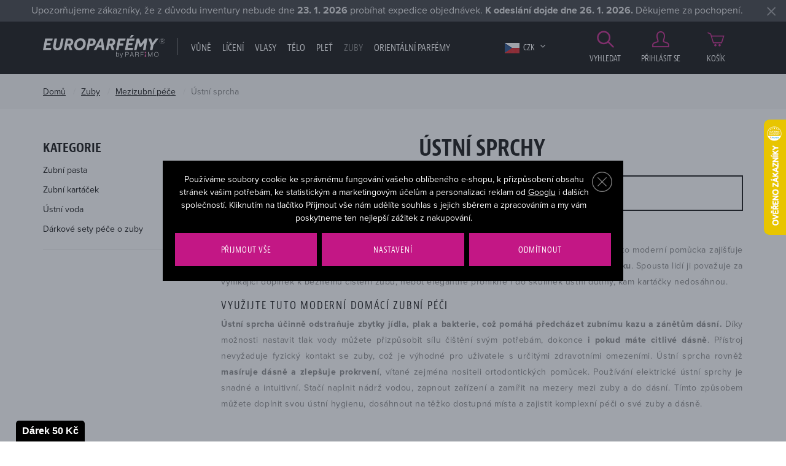

--- FILE ---
content_type: text/html; charset=UTF-8
request_url: https://www.europarfemy.cz/zuby_k2083/mezizubni-pece_k2086/ustni-sprcha_k2094/
body_size: 19180
content:
<!DOCTYPE html>

<html class="no-js lang-cs" lang="cs">
<head>
   
      <meta charset="utf-8">
      
         <meta name="author" content="europarfemy.cz">
      

      <meta name="web_author" content="wpj.cz">

      
      
         
   
            <meta name="description" content="Elektrická ústní sprcha (zvaná také ústní irigátor) vnese do péče o vaše zuby i špetku zábavy. Tato moderní pomůcka zajišťuje **důkladné vyčištění zubů a dásní"/>
   
      
                              <meta name="robots" content="index, follow">
               
      
                        <meta name="viewport" content="width=device-width, initial-scale=1">
                
                      

            
      
         <link rel="shortcut icon" href="/templates/images/favicon.ico">
      

      
   <title>
                     Ústní sprchy - EUROPARFEMY.cz

                  </title>


      <link rel="Contents" href="/mapa-stranek/" type="text/html">
      <link rel="Search" href="/vyhledavani/" type="text/html">
      
         <link rel="stylesheet" href="https://use.typekit.net/itj3ygb.css">
      

      
         
         
            <link rel="stylesheet" href="/web/build/app.a8549772.css">
         
      
   
      <meta property="og:image" content="https://europarfemy.cz/templates/images/og-image.jpg"/>
      <meta property="og:title" content="Ústní sprcha - EUROPARFEMY.cz">
      <meta property="og:url" content="https://www.europarfemy.cz/zuby_k2083/mezizubni-pece_k2086/ustni-sprcha_k2094/">
      <meta property="og:type" content="website">
      <meta property="og:description" content="Využijte svou šanci a pořiďte si parfémy a kosmetiku za bezkonkurenční ceny na Europarfemy.cz. Tisíce položek skladem a bleskové dodání.">
      <meta property='og:site_name' content='Parfémy a kosmetika levně - EUROPARFEMY.cz'>
      <meta property="og:locale" content="cs_CZ">
   
   <meta name="google-site-verification" content="O7LyK1ClmrQFY2UsQWtOzkai0sojEfP70jhF_DU80tk"/>

   <link rel="stylesheet" href="/web/build/category.c76ed2bf.css">


      <script src="/common/static/js/sentry-6.16.1.min.js"></script>

<script>
   Sentry.init({
      dsn: 'https://bdac53e35b1b4424b35eb8b76bcc2b1a@sentry.wpj.cz/9',
      allowUrls: [
         /www\.europarfemy\.cz\//
      ],
      denyUrls: [
         // Facebook flakiness
         /graph\.facebook\.com/i,
         // Facebook blocked
         /connect\.facebook\.net\/en_US\/all\.js/i,
         // Chrome extensions
         /extensions\//i,
         /^chrome:\/\//i,
         /kupshop\.local/i
      ],
      beforeSend(event) {
         if (!/FBA[NV]|PhantomJS|SznProhlizec/.test(window.navigator.userAgent)) {
            return event;
         }
      },
      ignoreErrors: [
         // facebook / ga + disabled cookies
         'fbq is not defined',
         'Can\'t find variable: fbq',
         '_gat is not defined',
         'AW is not defined',
         'Can\'t find variable: AW',
         'url.searchParams.get', // gtm koza
         // localstorage not working in incoginto mode in iOS
         'The quota has been exceeded',
         'QuotaExceededError',
         'Undefined variable: localStorage',
         'localStorage is null',
         'The operation is insecure',
         "Failed to read the 'localStorage'",
         "gtm_",
         "Can't find variable: glami",
      ]
   });

   Sentry.setTag("web", "europarfemy");
   Sentry.setTag("wbpck", 1);
   Sentry.setTag("adm", 0);
   Sentry.setTag("tpl", "e");
   Sentry.setTag("sentry_v", "6.16.1");
</script>

      <script>
   window.wpj = window.wpj || {};
   wpj.onReady = wpj.onReady || [];
   wpj.jsShop = wpj.jsShop || {events:[]};

   window.dataLayer = window.dataLayer || [];
   function gtag() {
      window.dataLayer.push(arguments);
   }
   window.wpj.cookie_bar_send = true;

   wpj.getCookie = (sKey) => decodeURIComponent(
      document.cookie.replace(
         new RegExp(
            '(?:(?:^|.*;)\\s*' +
            encodeURIComponent(sKey).replace(/[\-\.\+\*]/g, '\\$&') +
            '\\s*\\=\\s*([^;]*).*$)|^.*$'
         ),
         '$1'
      )
   ) || null;

      var consents = wpj.getCookie('cookie-bar')?.split(',');

   if (!(consents instanceof Array)){
      consents = [];
   }

   consents_fields = {
      ad_storage: consents.includes('ad_storage') ? 'granted' : 'denied',
      ad_user_data: consents.includes('ad_storage') ? 'granted' : 'denied',
      ad_personalization: consents.includes('ad_storage') ? 'granted' : 'denied',
      personalization_storage: consents.includes('personalization_and_functionality_storage') ? 'granted' : 'denied',
      functionality_storage: 'granted',
      analytics_storage: consents.includes('analytics_storage') ? 'granted' : 'denied',
   };
   gtag('consent', 'default', consents_fields);

   gtag("set", "ads_data_redaction", true);

   dataLayer.push({
      'event': 'defaultConsent',
      'consents' : consents_fields,
      'version': 'v2'
   });
   </script>

<script>
   wpj.data = wpj.data || { };

   
   

   

   
</script>



               <meta name="google-site-verification" content="ewwfPdym854H7z84PzKuh-iy8tTG7pALDPt05mjVUZA">
      
      
      
         

         

         

           

   

<script>page_data = {"page":{"language":"cs","title":"\u00dastn\u00ed sprcha - EUROPARFEMY.cz","path":"\/zuby_k2083\/mezizubni-pece_k2086\/ustni-sprcha_k2094\/","currency":"CZK","currencyRate":1,"breadCrumbs":[{"id":"","name":"Dom\u016f"},{"id":2083,"name":"Zuby"},{"id":2086,"name":"Mezizubn\u00ed p\u00e9\u010de"},{"id":2094,"name":"\u00dastn\u00ed sprcha"}],"environment":"live","type":"category"},"user":{"sessionId":"5ac2ff154d0501ae5ecfa1c944c8a19a","cartId":"no-cartID","type":"anonymous","cartValue":0,"cartValueWithVat":0,"cartValueWithoutVat":0,"cartItems":0},"resetRefferer":false,"event":"pageView","category":{"catId":2094,"catName":"\u00dastn\u00ed sprchy","catPath":[{"id":2083,"name":"Zuby"},{"id":2086,"name":"Mezizubn\u00ed p\u00e9\u010de"},{"id":2094,"name":"\u00dastn\u00ed sprcha"}],"catZbozi":{"id":"","name":""}},"once":false,"version":"v2"};page_data['page']['layout'] = window.innerWidth  > 991 ? 'web' : window.innerWidth > 543 ? 'tablet' : 'mobil';dataLayer.push(page_data);</script><script>
              wpj.onReady.push(function () {
                 [ 'logout', 'registration', 'login', 'newsletter_subscribe'].forEach(function (type) {
                    let cookieValue = wpj.storage.cookies.getItem('gtm_'+type);

                    if (cookieValue === null) {
                       return;
                    }
                    wpj.storage.cookies.removeItem('gtm_'+type);

                    cookieValue = JSON.parse(cookieValue);

                    let valueData;
                    if (type === 'newsletter_subscribe') {
                       valueData = { ...cookieValue };
                       type = 'newsletterSubscribe';
                    } else if (cookieValue instanceof Array) {
                       valueData = { data: cookieValue };
                    } else {
                       valueData = { value: cookieValue };
                    }
                     window.dataLayer.push({
                        event: 'success' +  gtm_ucfirst(type),
                           ...valueData
                     });
                 });
              });
              function gtm_ucfirst(str) {
                   if (!str || typeof str !== 'string') return str;
                   return str.charAt(0).toUpperCase() + str.slice(1);
               }
           </script>                <!-- Google Tag Manager -->
   <script data-cookieconsent="ignore">(function(w,d,s,l,i) {w[l] = w[l] || [];w[l].push({'gtm.start': new Date().getTime(), event: 'gtm.js'});
         var f = d.getElementsByTagName(s)[0],j=d.createElement(s),dl=l != 'dataLayer' ? '&l=' + l : '';
         j.async = true;j.src='//www.googletagmanager.com/gtm.js?id=' + i + dl;f.parentNode.insertBefore(j, f);
      })(window, document, 'script', 'dataLayer', 'GTM-NQB6PBC');</script>
   <!-- End Google Tag Manager -->
   </head>

<body>



   <!-- Google Tag Manager -->
   <noscript>
       <iframe src="//www.googletagmanager.com/ns.html?id=GTM-NQB6PBC" height="0" width="0" style="display:none;visibility:hidden"></iframe>
   </noscript>
<!-- End Google Tag Manager -->



                      

             


         
            <div data-cart="addedToCart"></div>
   <div class="wrapper">
      <div class="wrapper-inner">

         <div class="content-wrap">
            
                <div class="alert alert-info alert-dismissible text-center infopanel "
        data-infopanel="9"
        data-version="1" data-nosnippet>
               Upozorňujeme zákazníky, že z důvodu inventury nebude dne <strong>23. 1. 2026</strong> probíhat expedice objednávek. <strong>K odeslání dojde dne 26. 1. 2026.</strong> Děkujeme za pochopení.
                     <button type="button" class="close" data-infopanel-close="9" aria-label="Zavřít">
            <span class="fc lightbox_close"></span>
         </button>
         </div>
   <script>
      var $localInfoPanelsData = {};
      var $infoPanel = null;

      if (window.localStorage.getItem('info_panels')) {
         $localInfoPanelsData = JSON.parse(window.localStorage.getItem('info_panels'));
         $infoPanel = $localInfoPanelsData['info-panel-9'];
      }

      if ($infoPanel && $infoPanel['version'] >= "1") {
         var $infoElements = document.querySelectorAll('[data-infopanel="9"]');
         $infoElements.forEach(element => {
            element.remove();
         });
      }
   </script>

            <div class="header">
               <div class="container">
                  <div class="row">
                     <div class="col-xxl-10 col-lg-9 col-xs-5 col-md-6 header-menu-wrapper">
                        <div class="row">
                           <div class="col-lg-3 col-xs-12 header-logo">
                              
                                 <a href="/" title="Parfémy a kosmetika levně - EUROPARFEMY.cz" class="logo">
                                    <img src="/templates/images/logo.svg?v=2" alt="EUROPARFEMY.cz"
                                         class="img-responsive">
                                 </a>
                              
                           </div>
                           <div class="col-xl-9 col-lg-9 hidden-md-down header-nav">
                              <nav class="navbar hidden-md-down visible-lg-up" data-nav="top">
                                 <ul class="nav navbar-nav list-inline">
                                    <li class="nav-item">
                                       <a href="/" title="Domů" class="nav-link">Úvod</a>
                                    </li>
                                     <li class="nav-item nav-item-1828 has-submenu"><a href="/vune_k1828/" class="nav-link"> Vůně </a><div class="submenu"><div class="container"><div class=""><div class="block"><h2>Vůně</h2><ul class="list-triangle"><li><a href="https://www.europarfemy.cz/vune_k1828/novinky/" >Právě dorazilo</a></li><li><a href="https://www.europarfemy.cz/vune_k1828/zlevneno/" >Cenové hity</a></li><li><a href="https://www.europarfemy.cz/vune_k1828/poskozene-zbozi/" >Outlet vůní</a></li><li><a href="https://www.europarfemy.cz/vune_k1828/darkove-sady-vuni_k1967/" >Dárkové sady</a></li></ul></div><div class="block"><h2>Kategorie</h2><ul class="list-triangle"><li><a href="/vune_k1828/parfemovana-voda_k1830/">Parfémovaná voda</a></li><li><a href="/vune_k1828/toaletni-voda_k1855/">Toaletní voda</a></li><li><a href="/vune_k1828/kolinska-voda_k1835/">Kolínská voda</a></li><li><a href="/vune_k1828/darkove-sady-vuni_k1967/">Dárkové sady vůní</a></li><li><a href="/vune_k1828/sety_k2100/">Sety</a></li><li><a href="/mini-parfemy/">Mini parfémy</a></li><li><a href="/vune_k1828/telovy-sprej_k1853/">Tělový sprej</a></li></ul></div><div class="block"><h2>Pohlaví</h2><ul class="list-gender"><li><a href='/vune_k1828/#pohlavi=%5B"M"%5D'><span class="gender"><i class="fc icons_male" title="Pro muže"></i></span> Pro něj</a></li><li><a href='/vune_k1828/#pohlavi=%5B"W"%5D'><span class="gender"><i class="fc icons_female" title="Pro ženy"></i></span> Pro ni</a></li><li><a href='/vune_k1828/#pohlavi=%5B"U"%5D'><span class="gender"><i class="fc icons_unisex" title="Unisex"></i></span> Unisex</a></li><li><a href='/vune_k1828/#pohlavi=%5B"K"%5D'><span class="gender"><i class="fc icons_child-gender" title="Pro děti"></i></span> Pro děti</a></li></ul></div><div class="block"><h2>Cena</h2><ul class="list-triangle"><li><a href="/vune_k1828/#cena=[0,500]">Do 500 Kč</a></li><li><a href="/vune_k1828/#cena=[0,1000]">Do 1000 Kč</a></li><li><a href="/vune_k1828/#cena=[0,1500]">Do 1500 Kč</a></li><li><a href="/vune_k1828/#cena=[1500,99999]">Nad 1500 Kč</a></li></ul></div></div><div class="catalog"><a href="/parfemovana-voda-lanvin-eclat-d-arpege_z27624/#2782"><p class="h2 producer">Lanvin</p><p class="title"> Éclat D´Arpege </p><div class="catalog-flags flags"><span class="flag flag-discount">-10%</span></div><img data-src="/data/tmp/2/1/753621_2.jpg?1636015024_1" alt="Parfémovaná voda Lanvin Éclat D´Arpege 100 ml" class="img-responsive m-x-auto"><div class="product-price-wrapper"><p class="volume"> 100 ml </p><p class="price"><span class="strike-price">698 Kč</span> 628 Kč </p></div></a></div></div></div></li><li class="nav-item nav-item-1866 has-submenu"><a href="/liceni_k1866/" class="nav-link"> Líčení </a><div class="submenu"><div class="container"><div class=""><div class="block"><h2>Líčení</h2><ul class="list-triangle"><li><a href="https://www.europarfemy.cz/liceni_k1866/novinky/" >Beauty novinky</a></li><li><a href="https://www.europarfemy.cz/liceni_k1866/zlevneno/" >Cenové hity</a></li><li><a href="https://www.europarfemy.cz/liceni_k1866/poskozene-zbozi/" >Outlet kosmetiky</a></li><li><a href="https://www.europarfemy.cz/liceni_k1866/darkove-sady-dekorativni-kosmetiky_k1968/" >Dárkové sady</a></li></ul></div><div class="block"><h2>Kategorie</h2><ul class="list-triangle"><li><a href="/liceni_k1866/oci_k1877/">Oči</a></li><li><a href="/liceni_k1866/oboci_k1929/">Obočí</a></li><li><a href="/liceni_k1866/rty_k1885/">Rty</a></li><li><a href="/liceni_k1866/tvar_k1893/">Tvář</a></li><li><a href="/liceni_k1866/nehty_k1897/">Nehty</a></li><li><a href="/liceni_k1866/odliceni_k1903/">Odlíčení</a></li><li><a href="/liceni_k1866/kosmeticka-pomucka_k1717/">Kosmetická pomůcka</a></li></ul></div><div class="block"><h2>Značka</h2><ul class="list-triangle"><li><a class="nav-link" href="/liceni_k1866/#vyrobce=%5B%222132%22%5D">BOURJOIS Paris</a></li><li><a class="nav-link" href="/liceni_k1866/#vyrobce=%5B%222112%22%5D">Dermacol</a></li><li><a class="nav-link" href="/liceni_k1866/#vyrobce=%5B%222878%22%5D">Gabriella Salvete</a></li><li><a class="nav-link" href="/liceni_k1866/#vyrobce=%5B%222471%22%5D">L´Oreal Paris</a></li><li><a class="nav-link" href="/liceni_k1866/#vyrobce=%5B%222363%22%5D">Makeup Revolution London</a></li><li><a class="nav-link" href="/liceni_k1866/#vyrobce=%5B%222151%22%5D">Max Factor</a></li><li><a class="nav-link" href="/liceni_k1866/#vyrobce=%5B%222120%22%5D">Rimmel London</a></li></ul></div><div class="block"><h2>Cena</h2><ul class="list-triangle"><li><a href="/liceni_k1866/#cena=[0,200]">Do 200 Kč</a></li><li><a href="/liceni_k1866/#cena=[0,400]">Do 400 Kč</a></li><li><a href="/liceni_k1866/#cena=[0,600]">Do 600 Kč</a></li><li><a href="/liceni_k1866/#cena=[600,99999]">Nad 600 Kč</a></li></ul></div></div><div class="catalog"><a href="/make-up-l-oreal-paris-true-match-super-blendable-foundation_z48350/#61929"><p class="h2 producer">L&#039;Oréal Paris</p><p class="title"> True Match Super-Blendable Foundation </p><div class="catalog-flags flags"><span class="flag flag-tip">TOP</span></div><img data-src="/data/tmp/2/3/880503_2.jpg?1636015024_1" alt="Make-up L&#039;Oréal Paris True Match Super-Blendable Foundation 30 ml 3.R/3.C" class="img-responsive m-x-auto"><div class="product-price-wrapper"><p class="volume"> 30 ml 3.R/3.C </p><p class="price"> 299 Kč </p></div></a></div></div></div></li><li class="nav-item nav-item-1886 has-submenu"><a href="/vlasy_k1886/" class="nav-link"> Vlasy </a><div class="submenu"><div class="container"><div class=""><div class="block"><h2>Vlasy</h2><ul class="list-triangle"><li><a href="https://www.europarfemy.cz/vlasy_k1886/novinky/" >Právě dorazilo</a></li><li><a href="https://www.europarfemy.cz/vlasy_k1886/zlevneno/" >Cenové hity</a></li><li><a href="https://www.europarfemy.cz/vlasy_k1886/poskozene-zbozi/" >Outlet vlasové kosmetiky</a></li><li><a href="https://www.europarfemy.cz/vlasy_k1886/darkove-sady-vlasove-kosmetiky_k1969/" >Dárkové sady</a></li></ul></div><div class="block"><h2>Kategorie</h2><ul class="list-triangle"><li><a href="/vlasy_k1886/sampon_k1805/">Šampon</a></li><li><a href="/vlasy_k1886/kondicioner_k1765/">Kondicionér</a></li><li><a href="/vlasy_k1886/balzam-a-maska-na-vlasy_k1890/">Balzám a maska na vlasy</a></li><li><a href="/vlasy_k1886/styling_k1845/">Styling</a></li><li><a href="/vlasy_k1886/barva-na-vlasy_k1761/">Barva na vlasy</a></li><li><a href="/vlasy_k1886/hreben-kartac-a-gumicka_k1900/">Hřeben, kartáč a gumička</a></li><li><a href="/vlasy_k1886/olej-na-vlasy_k1894/">Olej na vlasy</a></li></ul></div><div class="block"><h2>Pohlaví</h2><ul class="list-gender"><li><a href='/vlasy_k1886/#pohlavi=%5B"M"%5D'><span class="gender"><i class="fc icons_male" title="Pro muže"></i></span> Pro něj</a></li><li><a href='/vlasy_k1886/#pohlavi=%5B"W"%5D'><span class="gender"><i class="fc icons_female" title="Pro ženy"></i></span> Pro ni</a></li><li><a href='/vlasy_k1886/#pohlavi=%5B"U"%5D'><span class="gender"><i class="fc icons_unisex" title="Unisex"></i></span> Unisex</a></li><li><a href='/vlasy_k1886/#pohlavi=%5B"K"%5D'><span class="gender"><i class="fc icons_child-gender" title="Pro děti"></i></span> Pro děti</a></li></ul></div><div class="block"><h2>Cena</h2><ul class="list-triangle"><li><a href="/vlasy_k1886/#cena=[0,100]">Do 100 Kč</a></li><li><a href="/vlasy_k1886/#cena=[0,300]">Do 300 Kč</a></li><li><a href="/vlasy_k1886/#cena=[0,500]">Do 500 Kč</a></li><li><a href="/vlasy_k1886/#cena=[500,99999]">Nad 500 Kč</a></li></ul></div></div></div></div></li><li class="nav-item nav-item-1878 has-submenu"><a href="/telo_k1878/" class="nav-link"> Tělo </a><div class="submenu"><div class="container"><div class=""><div class="block"><h2>Vše pro vaše tělo</h2><ul class="list-triangle"><li><a href="https://www.europarfemy.cz/telo_k1878/novinky/" >Právě dorazilo</a></li><li><a href="https://www.europarfemy.cz/telo_k1878/zlevneno/" >Cenové hity</a></li><li><a href="https://www.europarfemy.cz/telo_k1878/poskozene-zbozi/" >Outlet tělové kosmetiky</a></li><li><a href="https://www.europarfemy.cz/telo_k1878/darkove-sady-telove-kosmetiky_k1970/" >Dárkové sady</a></li></ul></div><div class="block"><h2>Kategorie</h2><ul class="list-triangle"><li><a href="/telo_k1878/deo-pripravek_k1898/">Deo přípravek</a></li><li><a href="/telo_k1878/sprchova-kosmetika_k1873/">Sprchová kosmetika</a></li><li><a href="/telo_k1878/holeni-a-depilace_k1844/">Holení a depilace</a></li><li><a href="/telo_k1878/opalovaci-kosmetika_k1737/">Opalovací kosmetika</a></li><li><a href="/telo_k1878/pece-o-ruce_k1863/">Péče o ruce</a></li><li><a href="/telo_k1878/pece-o-poprsi_k1849/">Péče o poprsí</a></li><li><a href="/telo_k1878/masazni-pripravek_k1861/">Masážní přípravek</a></li></ul></div><div class="block"><h2>Pohlaví</h2><ul class="list-gender"><li><a href='/telo_k1878/#pohlavi=%5B"M"%5D'><span class="gender"><i class="fc icons_male" title="Pro muže"></i></span> Pro něj</a></li><li><a href='/telo_k1878/#pohlavi=%5B"W"%5D'><span class="gender"><i class="fc icons_female" title="Pro ženy"></i></span> Pro ni</a></li><li><a href='/telo_k1878/#pohlavi=%5B"U"%5D'><span class="gender"><i class="fc icons_unisex" title="Unisex"></i></span> Unisex</a></li><li><a href='/telo_k1878/#pohlavi=%5B"K"%5D'><span class="gender"><i class="fc icons_child-gender" title="Pro děti"></i></span> Pro děti</a></li></ul></div><div class="block"><h2>Cena</h2><ul class="list-triangle"><li><a href="/telo_k1878/#cena=[0,100]">Do 100 Kč</a></li><li><a href="/telo_k1878/#cena=[0,300]">Do 300 Kč</a></li><li><a href="/telo_k1878/#cena=[0,500]">Do 500 Kč</a></li><li><a href="/telo_k1878/#cena=[500,99999]">Nad 500 Kč</a></li></ul></div></div><div class="catalog"><a href="/deodorant-pret-a-porter-original_z2876/#33887"><p class="h2 producer">Pret Á Porter</p><p class="title"> Original </p><div class="catalog-flags flags"><span class="flag flag-tip">TOP</span></div><img data-src="/data/tmp/2/5/742775_2.jpg?1636015024_1" alt="Deodorant Pret Á Porter Original 75 ml" class="img-responsive m-x-auto"><div class="product-price-wrapper"><p class="volume"> 75 ml </p><p class="price"> 100 Kč </p></div></a></div></div></div></li><li class="nav-item nav-item-1867 has-submenu"><a href="/plet_k1867/" class="nav-link"> Pleť </a><div class="submenu"><div class="container"><div class=""><div class="block"><h2>Vše pro vaši pleť</h2><ul class="list-triangle"><li><a href="https://www.europarfemy.cz/plet_k1867/novinky/" >Právě dorazilo</a></li><li><a href="https://www.europarfemy.cz/plet_k1867/zlevneno/" >Cenové hity</a></li><li><a href="https://www.europarfemy.cz/plet_k1867/poskozene-zbozi/" >Outlet pleťové kosmetiky</a></li><li><a href="https://www.europarfemy.cz/plet_k1867/darkove-sady-pletove-kosmetiky_k1971/" >Dárkové sady</a></li></ul></div><div class="block"><h2>Kategorie</h2><ul class="list-triangle"><li><a href="/plet_k1867/pletovy-krem-a-gel_k1837/">Pleťový krém a gel</a></li><li><a href="/plet_k1867/cisteni-pleti_k1809/">Čištění pleti</a></li><li><a href="/plet_k1867/pece-o-oci_k1808/">Péče o oči</a></li><li><a href="/plet_k1867/pece-o-rty_k1848/">Péče o rty</a></li><li><a href="/plet_k1867/dermokosmetika_k2079/">Dermokosmetika</a></li><li><a href="/plet_k1867/pletova-voda-a-sprej_k1833/">Pleťová voda a sprej</a></li><li><a href="/plet_k1867/pletove-serum_k1806/">Pleťové sérum</a></li></ul></div><div class="block"><h2>Pohlaví</h2><ul class="list-gender"><li><a href='/plet_k1867/#pohlavi=%5B"M"%5D'><span class="gender"><i class="fc icons_male" title="Pro muže"></i></span> Pro něj</a></li><li><a href='/plet_k1867/#pohlavi=%5B"W"%5D'><span class="gender"><i class="fc icons_female" title="Pro ženy"></i></span> Pro ni</a></li><li><a href='/plet_k1867/#pohlavi=%5B"U"%5D'><span class="gender"><i class="fc icons_unisex" title="Unisex"></i></span> Unisex</a></li><li><a href='/plet_k1867/#pohlavi=%5B"K"%5D'><span class="gender"><i class="fc icons_child-gender" title="Pro děti"></i></span> Pro děti</a></li></ul></div><div class="block"><h2>Cena</h2><ul class="list-triangle"><li><a href="/plet_k1867/#cena=[0,100]">Do 100 Kč</a></li><li><a href="/plet_k1867/#cena=[0,300]">Do 300 Kč</a></li><li><a href="/plet_k1867/#cena=[0,500]">Do 500 Kč</a></li><li><a href="/plet_k1867/#cena=[500,99999]">Nad 500 Kč</a></li></ul></div></div><div class="catalog"><a href="/denni-pletovy-krem-bioderma-atoderm-nutritive-cream_z2853/#43422"><p class="h2 producer">BIODERMA</p><p class="title"> Atoderm Nutritive Cream </p><div class="catalog-flags flags"><span class="flag flag-tip">TOP</span></div><img data-src="/data/tmp/2/4/966474_2.jpg?1636015024_1" alt="Denní pleťový krém BIODERMA Atoderm Nutritive Cream 40 ml" class="img-responsive m-x-auto"><div class="product-price-wrapper"><p class="volume"> 40 ml </p><p class="price"> 308 Kč </p></div></a></div></div></div></li><li class="nav-item nav-item-2083 has-submenu"><a href="/zuby_k2083/" class="nav-link"> Zuby </a><div class="submenu"><div class="container"><div class=""><div class="block"><h2>Zuby</h2><ul class="list-triangle"><li><a href="/zuby_k2083/zlevneno/" >Cenové hity</a></li><li><a href="/zuby_k2083/poskozene-zbozi/" >Outlet</a></li><li><a href="/darkove-sety-pece-o-zuby_k2110/" >Dárkové sety</a></li></ul></div><div class="block"><h2>Kategorie</h2><ul class="list-triangle"><li><a href="/zuby_k2083/zubni-pasta_k1698/">Zubní pasta</a></li><li><a href="/zuby_k2083/zubni-kartacek_k2084/">Zubní kartáček</a></li><li><a href="/zuby_k2083/ustni-voda_k1896/">Ústní voda</a></li><li><a href="/zuby_k2083/darkove-sety-pece-o-zuby_k2110/">Dárkové sety péče o zuby</a></li></ul></div><div class="block"><h2>Pohlaví</h2><ul class="list-gender"><li><a href='/zuby_k2083/#pohlavi=%5B"M"%5D'><span class="gender"><i class="fc icons_male" title="Pro muže"></i></span> Pro něj</a></li><li><a href='/zuby_k2083/#pohlavi=%5B"W"%5D'><span class="gender"><i class="fc icons_female" title="Pro ženy"></i></span> Pro ni</a></li><li><a href='/zuby_k2083/#pohlavi=%5B"U"%5D'><span class="gender"><i class="fc icons_unisex" title="Unisex"></i></span> Unisex</a></li><li><a href='/zuby_k2083/#pohlavi=%5B"K"%5D'><span class="gender"><i class="fc icons_child-gender" title="Pro děti"></i></span> Pro děti</a></li></ul></div><div class="block"><h2>Cena</h2><ul class="list-triangle"><li><a href="/zuby_k2083/#cena=[0,100]">Do 100 Kč</a></li><li><a href="/zuby_k2083/#cena=[0,200]">Do 200 Kč</a></li><li><a href="/zuby_k2083/#cena=[0,500]">Do 500 Kč</a></li><li><a href="/zuby_k2083/#cena=[500,99999]">Nad 500 Kč</a></li></ul></div></div><div class="catalog"><a href="/ustni-voda-listerine-cool-mint-mouthwash_z46699/#85165"><p class="h2 producer">Listerine</p><p class="title"> Cool Mint Mouthwash </p><div class="catalog-flags flags"><span class="flag flag-tip">TOP</span></div><img data-src="/data/tmp/2/4/780684_2.jpg?1636015024_1" alt="Ústní voda Listerine Cool Mint Mouthwash 1000 ml" class="img-responsive m-x-auto"><div class="product-price-wrapper"><p class="volume"> 1000 ml </p><p class="price"> 184 Kč </p></div></a></div></div></div></li>    <script>
      wpj.onReady.push(function() {
                             $(".nav-item-2083").addClass('active');
                   $(".nav-item-2086").addClass('active');
                   $(".nav-item-2094").addClass('active');
                                              });
   </script>

                                       <li class="nav-item ">
      <a href="/arabske-parfemy/" class="nav-link"  style="color: #ffffff;">
         Orientální parfémy
      </a>
   </li>
   <li class="nav-item ">
      <a href="/vyrobci/" class="nav-link"  >
         Značky
      </a>
   </li>

                                 </ul>
                              </nav>

                              <div class="header-currency">
                                 <span title="Česká koruna" class="currency active">
                                    <img src="/templates/images/flag-sm-czk.png"
                                         alt="Česká koruna">
                                    CZK
                                 </span>

                                                                                                                                                                                 <a href="/mena/EUR/" title="Zvolit měnu Euro"
                                          class="currency">
                                          <img src="/templates/images/flag-sm-eur.png" alt="Euro">
                                          <span>EUR</span>
                                       </a>
                                                                                                   </div>
                           </div>
                        </div>
                     </div>

                     <div class="col-xxl-2 col-lg-3 col-md-6 col-xs-7 z-10 header-user-wrapper">
                        <div class="display-table">

                           <a href="/vyhledavani/" class="header-icon-link display-cell" data-link="search">
                              <i class="fc icons_search"></i>
                              Vyhledat
                           </a>

                              <a href="/prihlaseni/" id="login_link" data-login-link
      class="display-cell header-login hidden-xs-down header-icon-link">
      <i class="fc icons_user"></i>Přihlásit se
   </a>

<div class="display-cell header-cart">
   <div data-reload="cart-info">
      <a href="/kosik/" class="header-icon-link header-cart--empty">
         <i class="fc icons_cart pos-rel"></i>
         Košík
      </a>

      
         </div>
</div>



                           <div class="display-cell hidden-lg-up header-burger">
                              <button class="burger btn" data-toggle="burger">
                                 <span class="fc icons_burger"></span>
                              </button>
                           </div>
                        </div>
                     </div>

                     <div class="col-xs-12 header-search-wrapper text-right">
                        <form method="get" action="/vyhledavani/" class="header-search-form pos-rel" id="sf" data-menu-search-content="content">
   <h2 class="hidden-sm-down">Vyhledat</h2>
   <div class="search-wrapper">
      <input type="text" name="search" value="" id="search" maxlength="100" autocomplete="off"
             class="form-control autocomplete-control" placeholder="Hledáte parfém, značku, ...">
   </div>

   <button name="submit" type="submit" value="Vyhledat" class="btn btn-outlined btn-outlined--search">
      <span class="hidden-xl-down">Vyhledat</span>
      <i class="hidden-xxl-up fc icons_search"></i>
   </button>

   <button class="btn search-toggle" data-link="search" title="Zavřít hledání"><i class="lightbox_close"></i></button>

   <script id="productSearch" type="text/x-dot-template">
      
      {{? it.items.Produkty || it.items.Kategorie || it.items.Vyrobci  }}

      {{? it.items.Produkty }}
      <div class="ac-products">
         <ul>
            {{~it.items.Produkty.items :item :index}}
            <li data-autocomplete-item="product">
               <a href="/presmerovat/?type=product&id={{=item.id}}">
                  {{? item.image }}
                  <img src="{{=item.image}}" alt="{{=item.label}}">
                  {{??}}
                  <img src="/static/images/no-img.jpg" alt="{{=item.label}}">
                  {{?}}
                  <span>{{=item.label}}</span>
               </a>
            </li>
            {{~}}
         </ul>
      </div>
      {{?}}

   <div class="ac-side">
      {{? it.items.Kategorie }}
      <div class="ac-categories">
         <h4>Kategorie</h4>
         <ul>
            {{~it.items.Kategorie.items :item :index}}
            <li data-autocomplete-item="section">
               <a href="/presmerovat/?type=category&id={{=item.id}}">{{=item.name}}</a>
            </li>
            {{~}}
         </ul>
      </div>
      {{?}}


      {{? it.items.Vyrobci }}
      <div class="ac-categories">
         <h4>Značky</h4>
         <ul>
            {{~it.items.Vyrobci.items :item :index}}
            <li data-autocomplete-item="section">
               <a href="/presmerovat/?type=producer&id={{=item.id}}">{{=item.label}}</a>
            </li>
            {{~}}
         </ul>
      </div>
      {{?}}
   </div>

   <div class="ac-showall" data-autocomplete-item="show-all">
      <a href="" class="btn btn-primary btn-primary--gray">Zobrazit všechny produkty</a>

      <div class="clearfix"></div>
   </div>
      {{??}}
   <div class="p-a-1">
      Žádný výsledek
   </div>
      {{?}}
   
</script>


<script>
   wpj.onReady.push(function() {
      $('#search').productSearch({
         minLength: 3,
               });
   });
</script>
</form>
                     </div>

                  </div>
               </div>
            </div>

            
               <div class="breadcrumbs">
   <div class="container">
      <div class="row">
         <div class="col-xs-12">
            <ul class="breadcrumb">
                                                      <li><a href="/">Domů</a></li>
                                                                           <li><a href="/zuby_k2083/">Zuby</a></li>
                                                                           <li><a href="/zuby_k2083/mezizubni-pece_k2086/">Mezizubní péče</a></li>
                                                                           <li class="active">Ústní sprcha</li>
                                                </ul>
         </div>
      </div>
   </div>
</div>            

            
               <div class="container" data-filter_form>
                  
   
      
            <div class="row" data-filter="wrapper">
                     <div class="col-xxl-2 col-lg-3 col-xs-12" id="side-menu">
                                 <p class="h1 hidden-lg-up text-center m-b-2">Ústní sprchy</p>
               
               <div class="side-sections hidden-md-down">
                   <h2>Kategorie</h2><ul class="nav nav-pills nav-stacked"><li id="section_1698" class="nav-item"><a href="/zuby_k2083/zubni-pasta_k1698/" class="nav-link"> Zubní pasta </a></li><li id="section_2084" class="nav-item"><a href="/zuby_k2083/zubni-kartacek_k2084/" class="nav-link"> Zubní kartáček </a><i class="fc icons_plus opener"></i><ul class="nav nav-pills nav-stacked"><li id="section_1820" class="nav-item"><a href="/zuby_k2083/zubni-kartacek_k2084/mezizubni-kartacek_k1820/" class="nav-link"> Mezizubní kartáček </a></li></ul></li><li id="section_1896" class="nav-item"><a href="/zuby_k2083/ustni-voda_k1896/" class="nav-link"> Ústní voda </a></li><li id="section_2110" class="nav-item"><a href="/zuby_k2083/darkove-sety-pece-o-zuby_k2110/" class="nav-link"> Dárkové sety péče o zuby <i class="fc icons_star"></i></a></li></ul><script> wpj.onReady.push(function() { $('.side-sections').on('click', '.opener', function(e) { $(this).closest('li').toggleClass('opened'); }); }); </script> 

         <script>
         wpj.onReady.push(function() {
                        $("#section_2083").addClass('opened');
                        $("#section_2086").addClass('opened');
                        $("#section_2094").addClass('opened').addClass('active');
                     });
      </script>
   
   

               </div>

               <h4 class="text-center">
                  <a href="" class="hidden-lg-up" data-toggle="burger">Zobrazit kategorie</a>
               </h4>
            </div>
         
         <div class="col-lg-9 col-xxl-10 col-xs-12 content-block">
                           <h1 class="hidden-md-down text-center m-b-2">Ústní sprchy</h1>
            
            
            
            
                           <div data-reload="products">
                  <div class="alert alert-info" role="alert">
                     Žádný produkt
                  </div>
               </div>
            
                           <div class="category-description">
                  <p>Elektrická ústní sprcha (zvaná také ústní irigátor) vnese do péče o vaše zuby i špetku zábavy. Tato moderní pomůcka zajišťuje <strong>důkladné vyčištění zubů a dásní pomocí silového proudu vody nebo speciálního ústního roztoku</strong>. Spousta lidí ji považuje za vynikající doplněk k běžnému čištění zubů, neboť elegantně pronikne i do skulinek ústní dutiny, kam kartáčky nedosáhnou.</p>
<h3>Využijte tuto moderní domácí zubní péči</h3>
<p><strong>Ústní sprcha účinně odstraňuje zbytky jídla, plak a bakterie, což pomáhá předcházet zubnímu kazu a zánětům dásní.</strong> Díky možnosti nastavit tlak vody můžete přizpůsobit sílu čištění svým potřebám, dokonce <strong>i pokud máte citlivé dásně</strong>. Přístroj nevyžaduje fyzický kontakt se zuby, což je výhodné pro uživatele s určitými zdravotními omezeními. Ústní sprcha rovněž <strong>masíruje dásně a zlepšuje prokrvení</strong>, vítané zejména nositeli ortodontických pomůcek. Používání elektrické ústní sprchy je snadné a intuitivní. Stačí naplnit nádrž vodou, zapnout zařízení a zamířit na mezery mezi zuby a do dásní. Tímto způsobem můžete doplnit svou ústní hygienu, dosáhnout na těžko dostupná místa a zajistit komplexní péči o své zuby a dásně.</p>
                  
               </div>
                     </div>
      </div>
   
               </div>
            

            
               <div class="newsletter">
                  <div class="container">
                     <div class="row">
                        <div class="col-xs-12 xs-p-x-0">
                           <form name="login" method="post" action="/newsletter/?subscribe=1" class="form-inline"
                                 data-tooltip-wrapper data-recaptcha-lazy>
                              <h2>Zasílat novinky a slevy</h2>
                              <input class="form-control" type="email" name="email" value=""
                                     placeholder="Váš e-mail">
                              <button class="btn btn-primary btn-primary--gray" type="submit" name="Submit"
                                      value="" data-sitekey="6LfofPkUAAAAAG2prDjCHJz9V3VcHbuxtKhFiTWd"
                                      data-recaptcha="btn">Přihlásit se k odběru novinek</button>
                              <p>Odesláním formuláře souhlasím se zpracováním svých osobních údajů ve znění <a
                                         href="/souhlas-se-zpracovanim-osobnich-udaju/" data-flag="tooltip-tester"
                                         data-tooltip="Zpracování osobních údajů probíhá za
                          účelem posílání newsleteru. Od odběru newsletteru se můžete kdykoliv odhlásit, požádat o změnu nebo
                          smazání vašich údajů z naší databáze. Kompletní znění souhlasu si prosím přečtěte po kliknutí na odkaz.">
                                    souhlasu</a>.</p>
                           </form>
                        </div>
                     </div>
                  </div>
               </div>
            

            <div class="footer">
   <div class="container">
      <div class="row flex-row">
         <div class="col-xs-12 col-lg-3 col-xxl-2 footer-brand">
            <a href="/" title="Parfémy a kosmetika levně - EUROPARFEMY.cz" class="logo">
               <img src="/templates/images/logo.svg?v=2" alt="EUROPARFEMY.cz" class="img-responsive">
            </a>

            
            <div class="footer-social">
               <h3>Sledujte nás</h3>
                                   <a href="https://www.facebook.com/europarfemyofficial/" target="_blank" rel="noreferrer" title="Navštivte náš Facebook">
                      <span class="fc icons_fb"></span>
                   </a>
                                                   <a href="https://www.instagram.com/europarfemy.cz/" target="_blank" rel="noreferrer" title="Sledujte náš Instagram">
                      <span class="fc icons_ig"></span>
                   </a>
                               <a href="/clanky/7/" title="Přečtěte si náš blog">
                  <span class="fc icons_blog"></span>
               </a>
            </div>
         </div>

         <div class="col-xs-12 col-sm-4 col-lg-3 col-xxl-2 footer-contact">
            <h3>Kontakt</h3>
            <div class="phone">
               <i class="fc icons_phone icon"></i>
               <p>
                  <a href="tel:+420491204252">+420491204252</a>
               </p>
           </div>
            <div class="email">
               <i class="fc icons_mail icon"></i>
               <p>
                  <a href="mailto:info@europarfemy.cz">info@europarfemy.cz</a>
               </p>
            </div>
         </div>

         <div class="col-xs-12 col-sm-8 col-lg-6 col-xxl-4 footer-menu">
            
   <div>
      <h3>E-shop</h3>

               
   <ul class="list-triangle">
               <li >
            <a href="/" >Úvodní strana</a>
         </li>
               <li >
            <a href="/zachran-produkt/" >Zachraň produkt</a>
         </li>
               <li >
            <a href="/jak-nakupovat_p29.html" >Jak nakupovat</a>
         </li>
               <li >
            <a href="/oceneni-a-certifikace/" >Ocenění a certifikace</a>
         </li>
         </ul>

         </div>
   <div>
      <h3>Důležité odkazy</h3>

               
   <ul class="list-triangle">
               <li >
            <a href="/kontakt/" >Kontakt</a>
         </li>
               <li >
            <a href="/obchodni-podminky/" >Obchodní podmínky</a>
         </li>
               <li >
            <a href="/doprava-a-platba_p32.html" >Doprava a platba CZ, SK</a>
         </li>
               <li >
            <a href="/zpracovani-osobnich-udaju/" >Zpracování osobních údajů</a>
         </li>
               <li >
            <a href="/reklamace-a-odstoupeni-od-smlouvy/" >Reklamace a vrácení zboží</a>
         </li>
         </ul>

         </div>


         </div>

         <div class="col-xs-12 col-xxl-4 footer-badges">
            <div>
               <a href="/oceneni-a-certifikace/" class="shop-roku">
                  <img src="/templates/images/shop_roku_2023.svg"alt="Finalista Shop roku 2023" class="img-responsive">
               </a>
               <a href="/oceneni-a-certifikace/" class="shop-roku">
                  <img src="/templates/images/shop_roku_2022.svg" alt="Finalista Shop roku 2022" class="img-responsive">
               </a>
               <a href="/oceneni-a-certifikace/" class="shop-roku">
                  <img src="/templates/images/shop_roku_2021.svg" alt="Finalista Shop roku 2021" class="img-responsive">
               </a>
            </div>

            <div>
               <a href="/oceneni-a-certifikace/"
                  title="Zobrazit recenze obchodu">
                  <img src="/templates/images/overenocz2.png" alt="Heureka Ověřeno zákazníky zlatá" width="65" height="65"
                       class="img-responsive">
               </a>
               <a href="/oceneni-a-certifikace/"
                  title="Zobrazit slovenské recenze obchodu">
                  <img src="/templates/images/overenosk2.png" alt="Heureka Overené zákazníkmi modrá" width="65" height="65"
                       class="img-responsive">
               </a>
               <a href="/oceneni-a-certifikace/" title="Zobrazit profil na webu APEK">
                  <img src="/templates/images/apek.svg" alt="Certifikovaný obchod APEK" width="150" height="65" class="img-responsive">
               </a>
            </div>
         </div>
      </div>
   </div>

            <div class="footer-flags closed">
      <ul>
                                    <li class="active">
                  <a href="/mena/CZK" >
                     <img src="/common/static/images/flags/cz.svg?v1" alt="ČESKÁ REPUBLIKA" width="30" height="20">
                     ČESKÁ REPUBLIKA
                  </a>
               </li>
                                                <li >
                  <a href="/mena/EUR" >
                     <img src="/common/static/images/flags/sk.svg?v1" alt="SLOVENSKO" width="30" height="20">
                     SLOVENSKO
                  </a>
               </li>
                                                <li >
                  <a href="https://www.e-glamour.pl/" target="_blank">
                     <img src="/common/static/images/flags/pl.svg?v1" alt="POLSKA" width="30" height="20">
                     POLSKA
                  </a>
               </li>
                                                <li >
                  <a href="https://www.parfimo.ch/" target="_blank">
                     <img src="/common/static/images/flags/ch.svg?v1" alt="SCHWEIZ" width="30" height="20">
                     SCHWEIZ
                  </a>
               </li>
                                                <li >
                  <a href="https://www.parfimo.de/" target="_blank">
                     <img src="/common/static/images/flags/de.svg?v1" alt="DEUTSCHLAND" width="30" height="20">
                     DEUTSCHLAND
                  </a>
               </li>
                                                <li >
                  <a href="https://www.parfimo.at/" target="_blank">
                     <img src="/common/static/images/flags/at.svg?v1" alt="ÖSTERREICH" width="30" height="20">
                     ÖSTERREICH
                  </a>
               </li>
                                                <li >
                  <a href="https://www.parfimo.bg/" target="_blank">
                     <img src="/common/static/images/flags/bg.svg?v1" alt="БЪЛГАРИЯ" width="30" height="20">
                     БЪЛГАРИЯ
                  </a>
               </li>
                                                <li >
                  <a href="https://www.parfimo.gr/" target="_blank">
                     <img src="/common/static/images/flags/gr.svg?v1" alt="ΕΛΛΑΔΑ" width="30" height="20">
                     ΕΛΛΑΔΑ
                  </a>
               </li>
                                                <li >
                  <a href="https://www.parfimo.it/" target="_blank">
                     <img src="/common/static/images/flags/it.svg?v1" alt="ITALIA" width="30" height="20">
                     ITALIA
                  </a>
               </li>
                                                <li >
                  <a href="https://www.spleticna.si/" target="_blank">
                     <img src="/common/static/images/flags/si.svg?v1" alt="SLOVENIJA" width="30" height="20">
                     SLOVENIJA
                  </a>
               </li>
                                                <li >
                  <a href="https://www.lijepa.hr/" target="_blank">
                     <img src="/common/static/images/flags/hr.svg?v1" alt="HRVATSKA" width="30" height="20">
                     HRVATSKA
                  </a>
               </li>
                                                <li >
                  <a href="https://www.parfimo.ro/" target="_blank">
                     <img src="/common/static/images/flags/ro.svg?v1" alt="ROMÂNIA" width="30" height="20">
                     ROMÂNIA
                  </a>
               </li>
                                                <li >
                  <a href="https://www.parfimo.hu/" target="_blank">
                     <img src="/common/static/images/flags/hu.svg?v1" alt="MAGYARORSZÁG" width="30" height="20">
                     MAGYARORSZÁG
                  </a>
               </li>
                           </ul>
   </div>

   <script>
      wpj.onReady.push(function() {
         $('.footer-flags .active').click(function() {
            $('.footer-flags').toggleClass('closed');
         });
      });
   </script>

   
   <div class="copyright text-center">
      <p class="copyright-text-alert ">
          Automatické vytěžování textů a dat z této stránky je bez souhlasu <a href="http://www.europarfemy.cz">EURO SHOP s.r.o.</a> zakázáno. 
      </p>
      <p>
         © 2026 Europarfemy.cz <i>|</i> EURO SHOP s.r.o. <i>|</i>
         <a href="http://www.europarfemy.cz">www.europarfemy.cz</a> <i>|</i>
         <a href="" data-cookie-bar="open">nastavení cookies</a><i>|</i>         Vytvořilo <a href="https://www.wpj.cz" target="_blank" rel="noopener">studio WPJ</a>
         <span class="full-version "
               data-responsive-switch> <i>|</i> 
         <a href="/view/desktop/">Klasické zobrazení</a>
    </span>
      </p>

   </div>
</div>
         </div>
         <div class="sections-responsive" data-sections-responsive>

   <div class="sections-responsive-header">
      <a href="/" title="Domů" class="nav-link"><i class="fc icons_home"></i></a>

      <a href="/uzivatel/" data-login-link>
         <i class="fc icons_user"></i>
      </a>

               <div class="currencies">
                           <a href="/mena/CZK/" title="Česká koruna" class="active">CZK</a>
                           <a href="/mena/EUR/" title="Euro" >EUR</a>
                     </div>
      
      <button class="offcanvas-close" data-toggle="burger">
         <span class="fc lightbox_close"></span>
      </button>
   </div>

   <ul class="nav list-unstyled">
       <li class="nav-item nav-item-1828" data-level="0"><span class="toggle-sub">Vůně</span><ul class="sub-nav"><li class="sub-heading toggle-back">zpět</li><li class="sub-heading nav-item nav-item-1828"><a href="/vune_k1828/"> Vše v kategorii Vůně </a></li><li class="nav-item nav-item-1830" data-level="1"><a href="/vune_k1828/parfemovana-voda_k1830/"> Parfémovaná voda </a></li><li class="nav-item nav-item-1855" data-level="1"><a href="/vune_k1828/toaletni-voda_k1855/"> Toaletní voda </a></li><li class="nav-item nav-item-1835" data-level="1"><a href="/vune_k1828/kolinska-voda_k1835/"> Kolínská voda </a></li><li class="nav-item nav-item-1967" data-level="1"><a href="/vune_k1828/darkove-sady-vuni_k1967/"> Dárkové sady </a></li><li class="nav-item nav-item-2100" data-level="1"><a href="/vune_k1828/sety_k2100/"> Sety </a></li><li class="nav-item nav-item-1992" data-level="1"><a href="/mini-parfemy/"> Mini parfémy </a></li><li class="nav-item nav-item-1853" data-level="1"><a href="/vune_k1828/telovy-sprej_k1853/"> Tělový sprej </a></li><li class="nav-item nav-item-1857" data-level="1"><a href="/vune_k1828/parfem_k1857/"> Parfém </a></li><li class="nav-item nav-item-1725" data-level="1"><a href="/vune_k1828/vlasova-mlha_k1725/"> Vlasová mlha </a></li><li class="nav-item nav-item-1899" data-level="1"><a href="/vune_k1828/eau-fraiche_k1899/"> Eau Fraîche </a></li><li class="nav-item nav-item-1909" data-level="1"><a href="/vune_k1828/eau-de-soin_k1909/"> Eau de Soin </a></li><li class="nav-item nav-item-1856" data-level="1"><a href="/vune_k1828/parfemovany-olej_k1856/"> Parfémovaný olej </a></li><li class="nav-item nav-item-1745" data-level="1"><a href="/vune_k1828/plnitelny-flakon_k1745/"> Plnitelný flakón </a></li><li class="nav-item nav-item-1819" data-level="1"><a href="/vune_k1828/vune-do-auta_k1819/"> Vůně do auta </a></li><li class="nav-item nav-item-1714" data-level="1"><span class="toggle-sub">Bytová vůně</span><ul class="sub-nav"><li class="sub-heading toggle-back">zpět</li><li class="sub-heading nav-item nav-item-1714"><a href="/vune_k1828/bytova-vune_k1714/"> Vše v kategorii Bytová vůně </a></li><li class="nav-item nav-item-1709" data-level="2"><a href="/vune_k1828/bytova-vune_k1714/vonna-svicka_k1709/"> Vonná svíčka </a></li><li class="nav-item nav-item-1983" data-level="2"><a href="/vune_k1828/bytova-vune_k1714/bytovy-sprej-a-difuzer_k1983/"> Bytový sprej a difuzér </a></li></ul></li><li class="nav-item nav-item-2229" data-level="1"><a href="/novinky-vuni-2025/"> Novinky vůní pro rok 2025 </a></li><li class="nav-item nav-item-2171" data-level="1"><a href="/arabske-parfemy/"> Arabské a orientální parfémy </a></li><li class="nav-item nav-item-1958" data-level="1"><a href="/jarni-inspirace/"> Jarní inspirace </a></li><li class="nav-item nav-item-1973" data-level="1"><a href="/vune_k1828/testery-vuni_k1973/"> Testery </a></li><li class="nav-item nav-item-2170" data-level="1"><a href="/vune_k1828/parfemovy-extrakt_k2170/"> Parfémový extrakt </a></li></ul></li><li class="nav-item nav-item-1866" data-level="0"><span class="toggle-sub">Líčení</span><ul class="sub-nav"><li class="sub-heading toggle-back">zpět</li><li class="sub-heading nav-item nav-item-1866"><a href="/liceni_k1866/"> Vše v kategorii Líčení </a></li><li class="nav-item nav-item-1877" data-level="1"><span class="toggle-sub">Oči</span><ul class="sub-nav"><li class="sub-heading toggle-back">zpět</li><li class="sub-heading nav-item nav-item-1877"><a href="/liceni_k1866/oci_k1877/"> Vše v kategorii Oči </a></li><li class="nav-item nav-item-1908" data-level="2"><a href="/liceni_k1866/oci_k1877/rasenka_k1908/"> Řasenka </a></li><li class="nav-item nav-item-1703" data-level="2"><a href="/liceni_k1866/oci_k1877/ocni-stin_k1703/"> Oční stín </a></li><li class="nav-item nav-item-1712" data-level="2"><a href="/liceni_k1866/oci_k1877/tuzka-na-oci_k1712/"> Tužka na oči </a></li><li class="nav-item nav-item-1699" data-level="2"><a href="/liceni_k1866/oci_k1877/ocni-linka_k1699/"> Oční linka </a></li><li class="nav-item nav-item-1910" data-level="2"><a href="/liceni_k1866/oci_k1877/umele-rasy_k1910/"> Umělé řasy </a></li><li class="nav-item nav-item-1854" data-level="2"><a href="/liceni_k1866/oci_k1877/podkladova-baze-pod-rasenku_k1854/"> Podkladová báze pod řasenku </a></li><li class="nav-item nav-item-1930" data-level="2"><a href="/liceni_k1866/oci_k1877/pece-o-rasy-a-oboci_k1930/"> Péče o řasy a obočí </a></li></ul></li><li class="nav-item nav-item-1929" data-level="1"><span class="toggle-sub">Obočí</span><ul class="sub-nav"><li class="sub-heading toggle-back">zpět</li><li class="sub-heading nav-item nav-item-1929"><a href="/liceni_k1866/oboci_k1929/"> Vše v kategorii Obočí </a></li><li class="nav-item nav-item-1817" data-level="2"><a href="/liceni_k1866/oboci_k1929/rasenka-na-oboci_k1817/"> Řasenka na obočí </a></li><li class="nav-item nav-item-1716" data-level="2"><a href="/liceni_k1866/oboci_k1929/tuzka-na-oboci_k1716/"> Tužka na obočí </a></li><li class="nav-item nav-item-1824" data-level="2"><a href="/liceni_k1866/oboci_k1929/set-a-paletka-na-oboci_k1824/"> Set a paletka na obočí </a></li><li class="nav-item nav-item-1980" data-level="2"><a href="/liceni_k1866/oboci_k1929/barva-na-oboci_k1980/"> Barva na obočí </a></li><li class="nav-item nav-item-1982" data-level="2"><a href="/liceni_k1866/oboci_k1929/gel-a-pomada-na-oboci_k1982/"> Gel a pomáda na obočí </a></li><li class="nav-item nav-item-1981" data-level="2"><a href="/liceni_k1866/oboci_k1929/pudr-na-oboci_k1981/"> Pudr na obočí </a></li></ul></li><li class="nav-item nav-item-1885" data-level="1"><span class="toggle-sub">Rty</span><ul class="sub-nav"><li class="sub-heading toggle-back">zpět</li><li class="sub-heading nav-item nav-item-1885"><a href="/liceni_k1866/rty_k1885/"> Vše v kategorii Rty </a></li><li class="nav-item nav-item-1719" data-level="2"><a href="/liceni_k1866/rty_k1885/rtenka_k1719/"> Rtěnka </a></li><li class="nav-item nav-item-1724" data-level="2"><a href="/liceni_k1866/rty_k1885/lesk-na-rty_k1724/"> Lesk na rty </a></li><li class="nav-item nav-item-1729" data-level="2"><a href="/liceni_k1866/rty_k1885/tuzka-na-rty_k1729/"> Tužka na rty </a></li></ul></li><li class="nav-item nav-item-1893" data-level="1"><span class="toggle-sub">Tvář</span><ul class="sub-nav"><li class="sub-heading toggle-back">zpět</li><li class="sub-heading nav-item nav-item-1893"><a href="/liceni_k1866/tvar_k1893/"> Vše v kategorii Tvář </a></li><li class="nav-item nav-item-1749" data-level="2"><a href="/liceni_k1866/tvar_k1893/make-up_k1749/"> Make-up </a></li><li class="nav-item nav-item-1793" data-level="2"><a href="/liceni_k1866/tvar_k1893/pudr_k1793/"> Pudr </a></li><li class="nav-item nav-item-1859" data-level="2"><a href="/liceni_k1866/tvar_k1893/korektor_k1859/"> Korektor </a></li><li class="nav-item nav-item-1842" data-level="2"><a href="/liceni_k1866/tvar_k1893/tvarenka_k1842/"> Tvářenka </a></li><li class="nav-item nav-item-1829" data-level="2"><a href="/liceni_k1866/tvar_k1893/rozjasnovac_k1829/"> Rozjasňovač </a></li><li class="nav-item nav-item-1804" data-level="2"><a href="/liceni_k1866/tvar_k1893/bronzer_k1804/"> Bronzer </a></li><li class="nav-item nav-item-1871" data-level="2"><a href="/liceni_k1866/tvar_k1893/bb-krem_k1871/"> BB krém </a></li><li class="nav-item nav-item-1755" data-level="2"><a href="/liceni_k1866/tvar_k1893/cc-krem_k1755/"> CC krém </a></li><li class="nav-item nav-item-1802" data-level="2"><a href="/liceni_k1866/tvar_k1893/fixator-make-upu_k1802/"> Fixátor make-upu </a></li><li class="nav-item nav-item-1752" data-level="2"><a href="/liceni_k1866/tvar_k1893/podklad-pod-make-up_k1752/"> Podklad pod make-up </a></li></ul></li><li class="nav-item nav-item-1897" data-level="1"><span class="toggle-sub">Nehty</span><ul class="sub-nav"><li class="sub-heading toggle-back">zpět</li><li class="sub-heading nav-item nav-item-1897"><a href="/liceni_k1866/nehty_k1897/"> Vše v kategorii Nehty </a></li><li class="nav-item nav-item-1791" data-level="2"><a href="/liceni_k1866/nehty_k1897/lak-na-nehty_k1791/"> Lak na nehty </a></li><li class="nav-item nav-item-2037" data-level="2"><a href="/liceni_k1866/odliceni_k1903/odlakovac-nehtu_k1780/"> Odlakovač nehtů </a></li><li class="nav-item nav-item-2075" data-level="2"><a href="/liceni_k1866/nehty_k1897/umele-nehty_k2075/"> Umělé nehty </a></li></ul></li><li class="nav-item nav-item-1903" data-level="1"><span class="toggle-sub">Odlíčení</span><ul class="sub-nav"><li class="sub-heading toggle-back">zpět</li><li class="sub-heading nav-item nav-item-1903"><a href="/liceni_k1866/odliceni_k1903/"> Vše v kategorii Odlíčení </a></li><li class="nav-item nav-item-1774" data-level="2"><a href="/liceni_k1866/odliceni_k1903/odlicovac-oci_k1774/"> Odličovač očí </a></li><li class="nav-item nav-item-1777" data-level="2"><a href="/liceni_k1866/odliceni_k1903/odlicovac-tvare_k1777/"> Odličovač tváře </a></li><li class="nav-item nav-item-1780" data-level="2"><a href="/liceni_k1866/odliceni_k1903/odlakovac-nehtu_k1780/"> Odlakovač nehtů </a></li></ul></li><li class="nav-item nav-item-1717" data-level="1"><span class="toggle-sub">Kosmetická pomůcka</span><ul class="sub-nav"><li class="sub-heading toggle-back">zpět</li><li class="sub-heading nav-item nav-item-1717"><a href="/liceni_k1866/kosmeticka-pomucka_k1717/"> Vše v kategorii Kosmetická pomůcka </a></li><li class="nav-item nav-item-1795" data-level="2"><a href="/liceni_k1866/kosmeticka-pomucka_k1717/stetec_k1795/"> Štětec </a></li><li class="nav-item nav-item-1881" data-level="2"><a href="/liceni_k1866/kosmeticka-pomucka_k1717/aplikator_k1881/"> Aplikátor </a></li><li class="nav-item nav-item-1832" data-level="2"><a href="/liceni_k1866/kosmeticka-pomucka_k1717/plnitelny-box_k1832/"> Plnitelný box </a></li><li class="nav-item nav-item-1991" data-level="2"><a href="/liceni_k1866/kosmeticka-pomucka_k1717/kosmeticka-tasticka_k1991/"> Kosmetická taštička </a></li></ul></li><li class="nav-item nav-item-1720" data-level="1"><a href="/liceni_k1866/dekorativni-kazeta_k1720/"> Dekorativní kazeta </a></li><li class="nav-item nav-item-1968" data-level="1"><a href="/liceni_k1866/darkove-sady-dekorativni-kosmetiky_k1968/"> Dárkové sady </a></li><li class="nav-item nav-item-2101" data-level="1"><a href="/liceni_k1866/sety_k2101/"> Sety </a></li><li class="nav-item nav-item-1974" data-level="1"><a href="/liceni_k1866/testery-dekorativni-kosmetiky_k1974/"> Testery </a></li></ul></li><li class="nav-item nav-item-1886" data-level="0"><span class="toggle-sub">Vlasy</span><ul class="sub-nav"><li class="sub-heading toggle-back">zpět</li><li class="sub-heading nav-item nav-item-1886"><a href="/vlasy_k1886/"> Vše v kategorii Vlasy </a></li><li class="nav-item nav-item-1805" data-level="1"><a href="/vlasy_k1886/sampon_k1805/"> Šampon </a></li><li class="nav-item nav-item-1765" data-level="1"><a href="/vlasy_k1886/kondicioner_k1765/"> Kondicionér </a></li><li class="nav-item nav-item-1890" data-level="1"><span class="toggle-sub">Balzám a maska na vlasy</span><ul class="sub-nav"><li class="sub-heading toggle-back">zpět</li><li class="sub-heading nav-item nav-item-1890"><a href="/vlasy_k1886/balzam-a-maska-na-vlasy_k1890/"> Vše v kategorii Balzám a maska na vlasy </a></li><li class="nav-item nav-item-1723" data-level="2"><a href="/vlasy_k1886/balzam-a-maska-na-vlasy_k1890/balzam-na-vlasy_k1723/"> Balzám na vlasy </a></li><li class="nav-item nav-item-1728" data-level="2"><a href="/vlasy_k1886/balzam-a-maska-na-vlasy_k1890/maska-na-vlasy_k1728/"> Maska na vlasy </a></li></ul></li><li class="nav-item nav-item-1845" data-level="1"><span class="toggle-sub">Styling</span><ul class="sub-nav"><li class="sub-heading toggle-back">zpět</li><li class="sub-heading nav-item nav-item-1845"><a href="/vlasy_k1886/styling_k1845/"> Vše v kategorii Styling </a></li><li class="nav-item nav-item-1740" data-level="2"><a href="/vlasy_k1886/styling_k1845/lak-na-vlasy_k1740/"> Lak na vlasy </a></li><li class="nav-item nav-item-1735" data-level="2"><a href="/vlasy_k1886/styling_k1845/gel-na-vlasy_k1735/"> Gel na vlasy </a></li><li class="nav-item nav-item-1760" data-level="2"><a href="/vlasy_k1886/styling_k1845/tuzidlo-na-vlasy_k1760/"> Tužidlo na vlasy </a></li><li class="nav-item nav-item-1732" data-level="2"><a href="/vlasy_k1886/styling_k1845/bezoplachova-pece_k1732/"> Bezoplachová péče </a></li><li class="nav-item nav-item-1744" data-level="2"><a href="/vlasy_k1886/styling_k1845/objem-vlasu_k1744/"> Objem vlasů </a></li><li class="nav-item nav-item-1748" data-level="2"><a href="/vlasy_k1886/styling_k1845/pro-definici-a-tvar-vlasu_k1748/"> Pro definici a tvar vlasů </a></li><li class="nav-item nav-item-1751" data-level="2"><a href="/vlasy_k1886/styling_k1845/pro-lesk-vlasu_k1751/"> Pro lesk vlasů </a></li><li class="nav-item nav-item-1757" data-level="2"><a href="/vlasy_k1886/styling_k1845/pro-tepelnou-upravu-vlasu_k1757/"> Pro tepelnou úpravu vlasů </a></li><li class="nav-item nav-item-1754" data-level="2"><a href="/vlasy_k1886/styling_k1845/pro-podporu-vln_k1754/"> Pro podporu vln </a></li><li class="nav-item nav-item-1764" data-level="2"><a href="/vlasy_k1886/styling_k1845/uhlazeni-vlasu_k1764/"> Uhlazení vlasů </a></li><li class="nav-item nav-item-1768" data-level="2"><a href="/vlasy_k1886/styling_k1845/vosk-na-vlasy_k1768/"> Vosk na vlasy </a></li><li class="nav-item nav-item-1922" data-level="2"><a href="/vlasy_k1886/styling_k1845/krem-na-vlasy_k1922/"> Krém na vlasy </a></li></ul></li><li class="nav-item nav-item-1761" data-level="1"><a href="/vlasy_k1886/barva-na-vlasy_k1761/"> Barva na vlasy </a></li><li class="nav-item nav-item-1900" data-level="1"><span class="toggle-sub">Hřeben, kartáč a gumička</span><ul class="sub-nav"><li class="sub-heading toggle-back">zpět</li><li class="sub-heading nav-item nav-item-1900"><a href="/vlasy_k1886/hreben-kartac-a-gumicka_k1900/"> Vše v kategorii Hřeben, kartáč a gumička </a></li><li class="nav-item nav-item-1782" data-level="2"><a href="/vlasy_k1886/hreben-kartac-a-gumicka_k1900/kartac-na-vlasy_k1782/"> Kartáč na vlasy </a></li><li class="nav-item nav-item-1776" data-level="2"><a href="/vlasy_k1886/hreben-kartac-a-gumicka_k1900/gumicka-na-vlasy_k1776/"> Gumička na vlasy </a></li><li class="nav-item nav-item-2192" data-level="2"><a href="/vlasy_k1886/hreben-kartac-a-gumicka_k1900/spona-do-vlasu_k2192/"> Spona do vlasů </a></li></ul></li><li class="nav-item nav-item-1894" data-level="1"><a href="/vlasy_k1886/olej-na-vlasy_k1894/"> Olej na vlasy </a></li><li class="nav-item nav-item-1800" data-level="1"><a href="/vlasy_k1886/suchy-sampon_k1800/"> Suchý šampon </a></li><li class="nav-item nav-item-1979" data-level="1"><a href="/vlasy_k1886/serum-na-vlasy_k1979/"> Sérum na vlasy </a></li><li class="nav-item nav-item-1773" data-level="1"><a href="/vlasy_k1886/pripravek-proti-padani-vlasu_k1773/"> Přípravek proti padání vlasů </a></li><li class="nav-item nav-item-1969" data-level="1"><a href="/vlasy_k1886/darkove-sady-vlasove-kosmetiky_k1969/"> Dárkové sady </a></li><li class="nav-item nav-item-2102" data-level="1"><a href="/vlasy_k1886/sety_k2102/"> Sety </a></li><li class="nav-item nav-item-1905" data-level="1"><span class="toggle-sub">Žehlička, kulma a fén</span><ul class="sub-nav"><li class="sub-heading toggle-back">zpět</li><li class="sub-heading nav-item nav-item-1905"><a href="/vlasy_k1886/zehlicka-kulma-a-fen_k1905/"> Vše v kategorii Žehlička, kulma a fén </a></li><li class="nav-item nav-item-1762" data-level="2"><a href="/vlasy_k1886/zehlicka-kulma-a-fen_k1905/fen-na-vlasy_k1762/"> Fén na vlasy </a></li></ul></li></ul></li><li class="nav-item nav-item-1878" data-level="0"><span class="toggle-sub">Tělo</span><ul class="sub-nav"><li class="sub-heading toggle-back">zpět</li><li class="sub-heading nav-item nav-item-1878"><a href="/telo_k1878/"> Vše v kategorii Tělo </a></li><li class="nav-item nav-item-1898" data-level="1"><span class="toggle-sub">Deo přípravek</span><ul class="sub-nav"><li class="sub-heading toggle-back">zpět</li><li class="sub-heading nav-item nav-item-1898"><a href="/telo_k1878/deo-pripravek_k1898/"> Vše v kategorii Deo přípravek </a></li><li class="nav-item nav-item-1702" data-level="2"><a href="/telo_k1878/deo-pripravek_k1898/antiperspirant_k1702/"> Antiperspirant </a></li><li class="nav-item nav-item-1711" data-level="2"><a href="/telo_k1878/deo-pripravek_k1898/deodorant_k1711/"> Deodorant </a></li></ul></li><li class="nav-item nav-item-1873" data-level="1"><span class="toggle-sub">Sprchová kosmetika</span><ul class="sub-nav"><li class="sub-heading toggle-back">zpět</li><li class="sub-heading nav-item nav-item-1873"><a href="/telo_k1878/sprchova-kosmetika_k1873/"> Vše v kategorii Sprchová kosmetika </a></li><li class="nav-item nav-item-1781" data-level="2"><a href="/telo_k1878/sprchova-kosmetika_k1873/sprchovy-gel_k1781/"> Sprchový gel </a></li><li class="nav-item nav-item-1786" data-level="2"><a href="/telo_k1878/sprchova-kosmetika_k1873/sprchovy-krem_k1786/"> Sprchový krém </a></li><li class="nav-item nav-item-1796" data-level="2"><a href="/telo_k1878/sprchova-kosmetika_k1873/sprchovy-olej_k1796/"> Sprchový olej </a></li><li class="nav-item nav-item-1784" data-level="2"><a href="/telo_k1878/sprchova-kosmetika_k1873/sprchova-pena_k1784/"> Sprchová pěna </a></li><li class="nav-item nav-item-1831" data-level="2"><a href="/telo_k1878/sprchova-kosmetika_k1873/tekute-mydlo_k1831/"> Tekuté mýdlo </a></li><li class="nav-item nav-item-1788" data-level="2"><a href="/telo_k1878/sprchova-kosmetika_k1873/tuhe-mydlo_k1788/"> Tuhé mýdlo </a></li><li class="nav-item nav-item-1775" data-level="2"><a href="/telo_k1878/sprchova-kosmetika_k1873/pena-do-koupele_k1775/"> Pěna do koupele </a></li><li class="nav-item nav-item-1767" data-level="2"><a href="/telo_k1878/sprchova-kosmetika_k1873/koupelovy-olej_k1767/"> Koupelový olej </a></li></ul></li><li class="nav-item nav-item-1844" data-level="1"><span class="toggle-sub">Holení a depilace</span><ul class="sub-nav"><li class="sub-heading toggle-back">zpět</li><li class="sub-heading nav-item nav-item-1844"><a href="/telo_k1878/holeni-a-depilace_k1844/"> Vše v kategorii Holení a depilace </a></li><li class="nav-item nav-item-1888" data-level="2"><a href="/telo_k1878/holeni-a-depilace_k1844/voda-po-holeni_k1888/"> Voda po holení </a></li><li class="nav-item nav-item-1880" data-level="2"><a href="/telo_k1878/holeni-a-depilace_k1844/balzam-po-holeni_k1880/"> Balzám po holení </a></li><li class="nav-item nav-item-1756" data-level="2"><a href="/telo_k1878/holeni-a-depilace_k1844/holici-strojek_k1756/"> Holicí strojek </a></li><li class="nav-item nav-item-1759" data-level="2"><a href="/telo_k1878/holeni-a-depilace_k1844/nahradni-brit_k1759/"> Náhradní břit </a></li><li class="nav-item nav-item-1747" data-level="2"><a href="/telo_k1878/holeni-a-depilace_k1844/gel-na-holeni_k1747/"> Gel na holení </a></li><li class="nav-item nav-item-1836" data-level="2"><a href="/telo_k1878/holeni-a-depilace_k1844/krem-na-holeni_k1836/"> Krém na holení </a></li><li class="nav-item nav-item-1870" data-level="2"><a href="/telo_k1878/holeni-a-depilace_k1844/pena-na-holeni_k1870/"> Pěna na holení </a></li><li class="nav-item nav-item-1816" data-level="2"><a href="/telo_k1878/holeni-a-depilace_k1844/pripravek-pred-holenim_k1816/"> Přípravek před holením </a></li><li class="nav-item nav-item-1750" data-level="2"><a href="/telo_k1878/holeni-a-depilace_k1844/pripravek-po-holeni_k1750/"> Přípravek po holení </a></li></ul></li><li class="nav-item nav-item-1737" data-level="1"><span class="toggle-sub">Opalovací kosmetika</span><ul class="sub-nav"><li class="sub-heading toggle-back">zpět</li><li class="sub-heading nav-item nav-item-1737"><a href="/telo_k1878/opalovaci-kosmetika_k1737/"> Vše v kategorii Opalovací kosmetika </a></li><li class="nav-item nav-item-1852" data-level="2"><a href="/telo_k1878/opalovaci-kosmetika_k1737/opalovaci-pripravek-na-telo_k1852/"> Opalovací přípravek na tělo </a></li><li class="nav-item nav-item-1814" data-level="2"><a href="/telo_k1878/opalovaci-kosmetika_k1737/opalovaci-pripravek-na-oblicej_k1814/"> Opalovací přípravek na obličej </a></li><li class="nav-item nav-item-1865" data-level="2"><a href="/telo_k1878/opalovaci-kosmetika_k1737/pripravek-po-opalovani_k1865/"> Přípravek po opalování </a></li><li class="nav-item nav-item-1876" data-level="2"><a href="/telo_k1878/opalovaci-kosmetika_k1737/samoopalovaci-pripravek_k1876/"> Samoopalovací přípravek </a></li></ul></li><li class="nav-item nav-item-1863" data-level="1"><span class="toggle-sub">Péče o ruce</span><ul class="sub-nav"><li class="sub-heading toggle-back">zpět</li><li class="sub-heading nav-item nav-item-1863"><a href="/telo_k1878/pece-o-ruce_k1863/"> Vše v kategorii Péče o ruce </a></li><li class="nav-item nav-item-1731" data-level="2"><a href="/telo_k1878/pece-o-ruce_k1863/krem-na-ruce_k1731/"> Krém na ruce </a></li><li class="nav-item nav-item-1734" data-level="2"><a href="/telo_k1878/pece-o-ruce_k1863/balzam-na-ruce_k1734/"> Balzám na ruce </a></li><li class="nav-item nav-item-1811" data-level="2"><a href="/telo_k1878/pece-o-ruce_k1863/antibakterialni-pripravek_k1811/"> Antibakteriální přípravek </a></li></ul></li><li class="nav-item nav-item-1849" data-level="1"><a href="/telo_k1878/pece-o-poprsi_k1849/"> Péče o poprsí </a></li><li class="nav-item nav-item-1861" data-level="1"><a href="/telo_k1878/masazni-pripravek_k1861/"> Masážní přípravek </a></li><li class="nav-item nav-item-1797" data-level="1"><a href="/telo_k1878/telove-mleko_k1797/"> Tělové mléko </a></li><li class="nav-item nav-item-1889" data-level="1"><a href="/telo_k1878/telovy-krem_k1889/"> Tělový krém </a></li><li class="nav-item nav-item-1803" data-level="1"><a href="/telo_k1878/telova-voda_k1803/"> Tělová voda </a></li><li class="nav-item nav-item-1821" data-level="1"><a href="/telo_k1878/telove-maslo_k1821/"> Tělové máslo </a></li><li class="nav-item nav-item-1860" data-level="1"><a href="/telo_k1878/telovy-balzam_k1860/"> Tělový balzám </a></li><li class="nav-item nav-item-1799" data-level="1"><a href="/telo_k1878/telovy-peeling_k1799/"> Tělový peeling </a></li><li class="nav-item nav-item-1872" data-level="1"><a href="/telo_k1878/telovy-gel_k1872/"> Tělový gel </a></li><li class="nav-item nav-item-1823" data-level="1"><a href="/telo_k1878/telovy-olej_k1823/"> Tělový olej </a></li><li class="nav-item nav-item-1708" data-level="1"><a href="/telo_k1878/intimni-hygiena_k1708/"> Intimní hygiena </a></li><li class="nav-item nav-item-1970" data-level="1"><a href="/telo_k1878/darkove-sady-telove-kosmetiky_k1970/"> Dárkové sady </a></li><li class="nav-item nav-item-2103" data-level="1"><a href="/telo_k1878/sety_k2103/"> Sety </a></li><li class="nav-item nav-item-1975" data-level="1"><a href="/telo_k1878/testery-telove-kosmetiky_k1975/"> Testery </a></li><li class="nav-item nav-item-1739" data-level="1"><a href="/telo_k1878/pro-zestihleni-a-zpevneni_k1739/"> Pro zeštíhlení a zpevnění </a></li><li class="nav-item nav-item-1743" data-level="1"><a href="/telo_k1878/proti-celulitide-a-striim_k1743/"> Proti celulitidě a striím </a></li><li class="nav-item nav-item-2046" data-level="1"><span class="toggle-sub">Hygiena</span><ul class="sub-nav"><li class="sub-heading toggle-back">zpět</li><li class="sub-heading nav-item nav-item-2046"><a href="/telo_k1878/hygiena_k2046/"> Vše v kategorii Hygiena </a></li><li class="nav-item nav-item-2105" data-level="2"><a href="/telo_k1878/hygiena_k2046/naplast_k2105/"> Náplast </a></li></ul></li></ul></li><li class="nav-item nav-item-1867" data-level="0"><span class="toggle-sub">Pleť</span><ul class="sub-nav"><li class="sub-heading toggle-back">zpět</li><li class="sub-heading nav-item nav-item-1867"><a href="/plet_k1867/"> Vše v kategorii Pleť </a></li><li class="nav-item nav-item-1837" data-level="1"><span class="toggle-sub">Pleťový krém a gel</span><ul class="sub-nav"><li class="sub-heading toggle-back">zpět</li><li class="sub-heading nav-item nav-item-1837"><a href="/plet_k1867/pletovy-krem-a-gel_k1837/"> Vše v kategorii Pleťový krém a gel </a></li><li class="nav-item nav-item-1858" data-level="2"><a href="/plet_k1867/pletovy-krem-a-gel_k1837/denni-pletovy-krem_k1858/"> Denní pleťový krém </a></li><li class="nav-item nav-item-1869" data-level="2"><a href="/plet_k1867/pletovy-krem-a-gel_k1837/nocni-pletovy-krem_k1869/"> Noční pleťový krém </a></li><li class="nav-item nav-item-1785" data-level="2"><a href="/plet_k1867/pletovy-krem-a-gel_k1837/pletovy-gel_k1785/"> Pleťový gel </a></li></ul></li><li class="nav-item nav-item-1809" data-level="1"><span class="toggle-sub">Čištění pleti</span><ul class="sub-nav"><li class="sub-heading toggle-back">zpět</li><li class="sub-heading nav-item nav-item-1809"><a href="/plet_k1867/cisteni-pleti_k1809/"> Vše v kategorii Čištění pleti </a></li><li class="nav-item nav-item-1697" data-level="2"><a href="/plet_k1867/cisteni-pleti_k1809/cistici-voda_k1697/"> Čisticí voda </a></li><li class="nav-item nav-item-1827" data-level="2"><a href="/plet_k1867/cisteni-pleti_k1809/micelarni-voda_k1827/"> Micelární voda </a></li><li class="nav-item nav-item-1850" data-level="2"><a href="/plet_k1867/cisteni-pleti_k1809/cistici-gel_k1850/"> Čisticí gel </a></li><li class="nav-item nav-item-1901" data-level="2"><a href="/plet_k1867/cisteni-pleti_k1809/cistici-pena_k1901/"> Čisticí pěna </a></li><li class="nav-item nav-item-1883" data-level="2"><a href="/plet_k1867/cisteni-pleti_k1809/cistici-mleko_k1883/"> Čisticí mléko </a></li><li class="nav-item nav-item-1875" data-level="2"><a href="/plet_k1867/cisteni-pleti_k1809/cistici-krem_k1875/"> Čisticí krém </a></li><li class="nav-item nav-item-1812" data-level="2"><a href="/plet_k1867/cisteni-pleti_k1809/cistici-emulze_k1812/"> Čisticí emulze </a></li><li class="nav-item nav-item-1895" data-level="2"><a href="/plet_k1867/cisteni-pleti_k1809/cistici-olej_k1895/"> Čisticí olej </a></li><li class="nav-item nav-item-1822" data-level="2"><a href="/plet_k1867/cisteni-pleti_k1809/peeling_k1822/"> Peeling </a></li><li class="nav-item nav-item-1906" data-level="2"><a href="/plet_k1867/cisteni-pleti_k1809/cistici-ubrousky_k1906/"> Čisticí ubrousky </a></li></ul></li><li class="nav-item nav-item-1808" data-level="1"><span class="toggle-sub">Péče o oči</span><ul class="sub-nav"><li class="sub-heading toggle-back">zpět</li><li class="sub-heading nav-item nav-item-1808"><a href="/plet_k1867/pece-o-oci_k1808/"> Vše v kategorii Péče o oči </a></li><li class="nav-item nav-item-1787" data-level="2"><a href="/plet_k1867/pece-o-oci_k1808/ocni-krem_k1787/"> Oční krém </a></li><li class="nav-item nav-item-1789" data-level="2"><a href="/plet_k1867/pece-o-oci_k1808/ocni-gel_k1789/"> Oční gel </a></li><li class="nav-item nav-item-2017" data-level="2"><a href="/plet_k1867/pece-o-oci_k1808/maska-na-oci_k2017/"> Maska na oči </a></li><li class="nav-item nav-item-2016" data-level="2"><a href="/plet_k1867/pece-o-oci_k1808/ocni-serum_k2016/"> Oční sérum </a></li></ul></li><li class="nav-item nav-item-1848" data-level="1"><span class="toggle-sub">Péče o rty</span><ul class="sub-nav"><li class="sub-heading toggle-back">zpět</li><li class="sub-heading nav-item nav-item-1848"><a href="/plet_k1867/pece-o-rty_k1848/"> Vše v kategorii Péče o rty </a></li><li class="nav-item nav-item-1701" data-level="2"><a href="/plet_k1867/pece-o-rty_k1848/balzam-na-rty_k1701/"> Balzám na rty </a></li><li class="nav-item nav-item-2015" data-level="2"><a href="/plet_k1867/pece-o-rty_k1848/olej-na-rty_k2015/"> Olej na rty </a></li></ul></li><li class="nav-item nav-item-2079" data-level="1"><a href="/plet_k1867/dermokosmetika_k2079/"> Dermokosmetika </a></li><li class="nav-item nav-item-1833" data-level="1"><a href="/plet_k1867/pletova-voda-a-sprej_k1833/"> Pleťová voda a sprej </a></li><li class="nav-item nav-item-1806" data-level="1"><a href="/plet_k1867/pletove-serum_k1806/"> Pleťové sérum </a></li><li class="nav-item nav-item-1839" data-level="1"><a href="/plet_k1867/pletova-maska_k1839/"> Pleťová maska </a></li><li class="nav-item nav-item-1862" data-level="1"><a href="/plet_k1867/krem-na-krk-a-dekolt_k1862/"> Krém na krk a dekolt </a></li><li class="nav-item nav-item-2038" data-level="1"><a href="/telo_k1878/opalovaci-kosmetika_k1737/opalovaci-pripravek-na-oblicej_k1814/"> Opalovací přípravek na obličej </a></li><li class="nav-item nav-item-1916" data-level="1"><span class="toggle-sub">Péče o vousy</span><ul class="sub-nav"><li class="sub-heading toggle-back">zpět</li><li class="sub-heading nav-item nav-item-1916"><a href="/plet_k1867/pece-o-vousy_k1916/"> Vše v kategorii Péče o vousy </a></li><li class="nav-item nav-item-1917" data-level="2"><a href="/plet_k1867/pece-o-vousy_k1916/kartac-na-vousy_k1917/"> Kartáč na vousy </a></li><li class="nav-item nav-item-1919" data-level="2"><a href="/plet_k1867/pece-o-vousy_k1916/olej-na-vousy_k1919/"> Olej na vousy </a></li><li class="nav-item nav-item-2107" data-level="2"><a href="/plet_k1867/pece-o-vousy_k1916/balzam-na-vousy_k2107/"> Balzám na vousy </a></li><li class="nav-item nav-item-2067" data-level="2"><a href="/plet_k1867/pece-o-vousy_k1916/sampon-na-vousy_k2067/"> Šampon na vousy </a></li></ul></li><li class="nav-item nav-item-1986" data-level="1"><a href="/plet_k1867/lokalni-pece_k1986/"> Lokální péče </a></li><li class="nav-item nav-item-1971" data-level="1"><a href="/plet_k1867/darkove-sady-pletove-kosmetiky_k1971/"> Dárkové sady </a></li><li class="nav-item nav-item-2104" data-level="1"><a href="/plet_k1867/sety_k2104/"> Sety </a></li><li class="nav-item nav-item-1976" data-level="1"><a href="/plet_k1867/testery-pletove-kosmetiky_k1976/"> Testery </a></li><li class="nav-item nav-item-2077" data-level="1"><a href="/plet_k1867/masazni-valecek-a-kamen_k2077/"> Masážní váleček a kámen </a></li><li class="nav-item nav-item-2228" data-level="1"><a href="/plet_k1867/pletova-esence_k2228/"> Pleťová esence </a></li><li class="nav-item nav-item-2106" data-level="1"><a href="/plet_k1867/pletovy-olej_k2106/"> Pleťový olej </a></li><li class="nav-item nav-item-2188" data-level="1"><a href="/plet_k1867/korejska-kosmetika_k2188/"> Korejská kosmetika </a></li></ul></li><li class="nav-item nav-item-2083" data-level="0"><span class="toggle-sub">Zuby</span><ul class="sub-nav"><li class="sub-heading toggle-back">zpět</li><li class="sub-heading nav-item nav-item-2083"><a href="/zuby_k2083/"> Vše v kategorii Zuby </a></li><li class="nav-item nav-item-1698" data-level="1"><a href="/zuby_k2083/zubni-pasta_k1698/"> Zubní pasta </a></li><li class="nav-item nav-item-2084" data-level="1"><span class="toggle-sub">Zubní kartáček</span><ul class="sub-nav"><li class="sub-heading toggle-back">zpět</li><li class="sub-heading nav-item nav-item-2084"><a href="/zuby_k2083/zubni-kartacek_k2084/"> Vše v kategorii Zubní kartáček </a></li><li class="nav-item nav-item-1820" data-level="2"><a href="/zuby_k2083/zubni-kartacek_k2084/mezizubni-kartacek_k1820/"> Mezizubní kartáček </a></li></ul></li><li class="nav-item nav-item-1896" data-level="1"><a href="/zuby_k2083/ustni-voda_k1896/"> Ústní voda </a></li><li class="nav-item nav-item-2110" data-level="1"><a href="/zuby_k2083/darkove-sety-pece-o-zuby_k2110/"> Dárkové sety péče o zuby </a></li></ul></li> 

         <script>
         wpj.onReady.push(function() {
            var hasChildSelection = false;
                                    $("[data-sections-responsive] .nav-item-2083").addClass("active-parent");
                                                $("[data-sections-responsive] .nav-item-2086").addClass("active-parent");
                                                var $currentItem = $("[data-sections-responsive] .nav-item-2094");

            if ($currentItem.closest('.sub-nav').length) {
               hasChildSelection = true;
            }

            $currentItem.addClass('active');

            if (!$currentItem.children('ul').length) {
               $currentItem.closest(".active-parent").removeClass("active-parent").addClass("active");
            }
                        
            if (hasChildSelection) {
               $("[data-sections-responsive]").addClass("has-child-selection");
            } else {
               $("[data-sections-responsive]").removeClass("has-child-selection");
            }
         });
      </script>
   
         <li class="nav-item ">
      <a href="/arabske-parfemy/" class="nav-link"  style="color: #ffffff;">
         Orientální parfémy
      </a>
   </li>
   <li class="nav-item ">
      <a href="/vyrobci/" class="nav-link"  >
         Značky
      </a>
   </li>

   </ul>
</div>
<div class="menu-focus"></div>
      </div>
   </div>
                  <div class="focus focus-cookiebara "  id="EUR" >
   <div class="focus-dialog">       <div class="focus-content">
         <a href="#" class="focus-close" data-focus="close">
            <span class="fc icons_close_circle"></span>
         </a>

         
   <div id="cookieBara" class="cookiebara-wrapper focus-cookiebar"      data-cookiebar-preselect="n">
   <div data-cookie-bar="simple" class="cookiebar-simple">
            
         <p>
            Používáme soubory cookie ke správnému fungování vašeho oblíbeného e-shopu, k přizpůsobení obsahu stránek vašim potřebám, ke statistickým a marketingovým účelům a personalizaci reklam od <a href="https://business.safety.google/privacy/" target="blank">Googlu</a> i dalších společností. Kliknutím na tlačítko Přijmout vše nám udělíte souhlas s jejich sběrem a zpracováním a my vám poskytneme ten nejlepší zážitek z nakupování.
         </p>
            
                     <div class="cookiebar-btns cookiebar-btns-advanced">
               <button data-cookie-bar="simpleAccept" class="btn btn-primary">Přijmout vše</button>
               <button data-cookie-bar="details" class="btn cookiebar-more btn-primary">Nastavení</button>
               <button data-cookie-bar="reject" class="btn btn-primary">Odmítnout</button>
            </div>
               
   </div>

   <div data-cookie-bar="advanced" class="cookiebar-advanced">
      <p class="h3">Vaše nastavení souborů cookie</p>
            <p>Zde máte možnost přizpůsobit <a href="/presmerovat/label/cookies_policy/" target="_blank">soubory cookie</a> v souladu s vlastními preferencemi a později podrobněji nastavit nebo kdykoli vypnout v patičce webu.</p>
            <label class="c-input c-checkbox custom-control custom-checkbox disabled">
         <input class="custom-control-input" type="checkbox" checked disabled>
         <span class="c-indicator custom-control-indicator"></span>
         <strong>Nezbytné</strong>
      </label>

      <p>Technické cookies jsou nezbytné pro správné fungování webu a všech funkcí, které nabízí.</p>

      <label class="c-input c-checkbox custom-control custom-checkbox">
         <input class="custom-control-input" type="checkbox" value="personalization_and_functionality_storage" name="social-media">
         <span class="c-indicator custom-control-indicator"></span>
         <strong>Preferenční</strong>
      </label>
      <p>Personalizaci provádíme na základě vámi prohlíženého zboží. Dále pak upravujeme zobrazovaný obsah podle toho, co vás zajímá.</p>

      <label class="c-input c-checkbox custom-control custom-checkbox">
         <input class="custom-control-input" type="checkbox" value="analytics_storage" name="social-media">
         <span class="c-indicator custom-control-indicator"></span>
         <strong>Statistické</strong>
      </label>
      <p>Tyto cookies nám umožňují měření výkonu našeho webu a za pomoci získaných dat pak můžeme zlepšovat zážitek z nakupování našim zákazníkům.</p>

      <label class="c-input c-checkbox custom-control custom-checkbox">
         <input class="custom-control-input" type="checkbox" value="ad_storage" name="social-media">
         <span class="c-indicator custom-control-indicator"></span>
         <strong>Reklamní</strong>
      </label>
      <p>Tyto cookies jsou využívány reklamními a sociálními sítěmi včetně Googlu pro přenos osobních údajů a personalizaci reklam, aby pro vás byly zajímavé.</p>
      
      <div class="cookiebar-btns cookiebar-btns-advanced">
         <button data-cookie-bar="custom" data-cookie-custom="allow-all" class="btn btn-primary">Přijmout vše</button>
         <button data-cookie-bar="advancedAccept" class="btn btn-primary">Přijmout vybrané</button>
         <button data-cookie-bar="custom" class="btn btn-primary">Zakázat vše</button>
      </div>
      
   </div>
</div>

      </div>
   </div>
</div>
         
   <div class="focus focus-login " id="login" id="login" >
   <div class="focus-dialog">       <div class="focus-content">
         <a href="#" class="focus-close" data-focus="close">
            <span class="fc icons_close_circle"></span>
         </a>

         
   <form method="post" action="/prihlaseni/">
               <h2>Přihlášení</h2>
         
         <div class="form-group">
            <label for="log-login">E-mail</label>
            <input type="email" name="login" id="log-login" value="" class="form-control" required="">
         </div>
         <div class="form-group">
            <label for="log-password">Heslo</label>
            <input type="password" name="password" id="log-password" value="" class="form-control" required="">
         </div>
         <div class="form-group">
            <label class="custom-checkbox custom-control">
               <input type="checkbox" class="custom-control-input" name="remember" value="1" checked>
               <span class="custom-control-indicator"></span>
               Zapamatovat si přihlášení
            </label>
         </div>
         <input type="hidden" name="url" value="/zuby_k2083/mezizubni-pece_k2086/ustni-sprcha_k2094/">
         <input class="btn btn-primary btn-block" type="submit" value="Přihlásit se" name="Submit">
         <p class="text-center">Zapomněli jste heslo? <a href="/prihlaseni-heslo/">Pošleme Vám nové.</a><br>
            Jste tu poprvé? <a href="/registrace/">Vytvořte si nový účet.</a></p>
         </form>

      </div>
   </div>
</div>






<!-- Site JS -->

   <script crossorigin="anonymous" src="https://cdnjs.cloudflare.com/polyfill/v3/polyfill.min.js?features=default%2Cfetch%2CIntersectionObserver"></script>


   
      <script src="/web/build/runtime.16708c7c.js"></script><script src="/web/build/24.850348c7.js"></script><script src="/web/build/app.cab6ecf6.js"></script>
   
   <script src="/web/build/360.80d9f2e5.js"></script><script src="/web/build/category.6d30c5f0.js"></script>

   
         
         

   <script>
      wpj.onReady.processAll();
      
      

   $('[data-filter="products"]').on('submit', 'form[action="/kosik/"]', function(e) {
      var $form = $(this);
      wpj.domUtils.reloadPartsFromUrl($form.attr('action'), $('[data-reload="cart-info"]'), $form.serialize());
      return false;
   });
   
   // Openers
   wpj.domUtils.initOpeners();

   // jak vybrat nej vuni
   $('[data-scroll]').on('click', function() {
      var href = $(this).attr('href');
      wpj.domUtils.scrollTo($(href));
      return false;
   });

   
   </script>
   



   


         
    


   <!-- Seznam rtg-->
   <script type="text/javascript" src="https://c.seznam.cz/js/rc.js"></script>
   <script>
      function callSeznamRtgCode() {
         var retargetingConf = {
            rtgId: 11274,
                        rtgUrl: "www.europarfemy.cz/zuby_k2083/mezizubni-pece_k2086/ustni-sprcha_k2094/",
            consent: wpj.storage.consents.isEnabled('ad_storage') ? 1 : 0
         };

         if (window.rc && window.rc.retargetingHit) {
            window.rc.retargetingHit(retargetingConf);
         }
      }

      wpj.onReady.push(function() {
         callSeznamRtgCode();

         document.addEventListener("consentsChange", function(e) {
            callSeznamRtgCode();
         });
      });
   </script>



   


   


   



   <script type="text/javascript" src="https://incomaker.b-cdn.net/wpjcz.js"></script>
                  <script type="text/javascript"
           src="https://dg.incomaker.com/tracking/resources/js/INlib.js?accountUuid=c428afa2-5e8e-4231-8a96-66c01c0ca33b&pluginUuid=6652a1e6-9241-41b8-a8cd-8a3aeae663d3" async></script>


   





   
</body>
</html>


--- FILE ---
content_type: text/css
request_url: https://www.europarfemy.cz/web/build/app.a8549772.css
body_size: 23854
content:
@charset "UTF-8";.wpj-row{display:flex;flex-wrap:wrap;margin-left:-10px;margin-right:-10px}@media (max-width:767px){.wpj-row-reverse>div:last-child{order:-1}}.wpj-col-center{margin:0 auto;padding:0 10px;width:100%}.wpj-col-center-1{max-width:350px}.wpj-col-center-2{max-width:450px}.wpj-col-center-3{max-width:650px}.wpj-col-center-4{max-width:800px}.wpj-col-center-5{max-width:1000px}.wpj-col-3,.wpj-col-4,.wpj-col-6,.wpj-col-8{padding:0 10px;position:relative;width:100%}@media (min-width:768px){.wpj-col-3{flex:0 0 25%;max-width:25%}.wpj-col-4{flex:0 0 33.33333%;max-width:33.33333%}.wpj-col-6{flex:0 0 50%;max-width:50%}.wpj-col-8{flex:0 0 66.66667%;max-width:66.66667%}body:not(.wpj-blocek-active) .w-hide-desktop{display:none!important}}@media (max-width:767px){.wpj-row>div[style*="padding-left:"]{padding-left:10px!important}.wpj-row>div[style*="padding-right:"]{padding-right:10px!important}.w-hide-phone{display:none!important}}.align-self-start{align-self:flex-start}.align-self-end{align-self:flex-end}.align-self-center{align-self:center}.align-items-start{align-items:flex-start}.align-items-end{align-items:flex-end}.align-items-center{align-items:center}@media screen and (min-width:1000px){.w-block-narrow{margin-left:auto;margin-right:auto;max-width:1000px}}.wpj-blocek.wpj-blocek-active .crisp-client{display:none!important}.wpj-blocek.wpj-blocek-active .c-header{z-index:unset}.wpj-blocek-active .autocomplete{display:none}body.wpj-blocek-dragging *{cursor:grabbing!important}.w-btn-wrapper,.w-video-wrapper{margin-bottom:1rem}.w-video-wrapper{border-radius:0;height:0;overflow:hidden;padding-bottom:56.25%;position:relative}.w-video-wrapper iframe{height:100%;left:0;position:absolute;top:0;width:100%}.w-video-wrapper-new:not(:empty){border-radius:unset;height:auto;overflow:auto;padding:0}.w-video-wrapper-new:not(:empty) .w-lazy-video-wrapper{border-radius:0;height:0;overflow:hidden;padding-bottom:56.25%;position:relative}.w-video-inline{border-radius:0;margin-bottom:1rem;overflow:hidden}.w-video-inline,.w-video-inline .w-lazy-video-wrapper{position:relative}.w-video-inline.w-video-inline-size-original img{height:auto;max-width:100%;position:relative;width:auto}.w-iframe-wrapper,.w-map-wrapper{border-radius:0;height:400px;margin-bottom:1rem;overflow:hidden}.w-iframe-wrapper iframe,.w-map-wrapper iframe{height:100%;width:100%}.w-figure{border-radius:0;margin-bottom:1rem;overflow:hidden}.w-figure.text-center img{margin-left:auto;margin-right:auto}.w-figure figcaption{margin-top:5px}.w-text{overflow-wrap:break-word}.w-text.align-justify{text-align:justify}.w-text .text-small{font-size:.85em}.w-text .text-tiny{font-size:.7em}.w-text .text-big{font-size:1.4em}.w-text .text-huge{font-size:1.8em}.w-gallery{display:flex;flex-wrap:wrap;margin:20px -10px}.w-gallery>div{padding:10px}.w-gallery figure{margin:0 0 1rem}.w-gallery-columns-1>div{width:100%}.w-gallery-columns-2>div{width:50%}@media screen and (max-width:767px){.w-gallery-columns-2>div{width:100%}}.w-gallery-columns-3>div{width:33.33333%}@media screen and (max-width:767px){.w-gallery-columns-3>div{width:50%}}@media screen and (max-width:543px){.w-gallery-columns-3>div{width:100%}}.w-gallery-columns-4>div{width:25%}@media screen and (max-width:767px){.w-gallery-columns-4>div{width:33.33333%}}@media screen and (max-width:543px){.w-gallery-columns-4>div{width:50%}}.w-gallery-columns-5>div{width:20%}@media screen and (max-width:767px){.w-gallery-columns-5>div{width:25%}}@media screen and (max-width:543px){.w-gallery-columns-5>div{width:33.33333%}}.w-gallery-columns-6>div{width:16.66667%}@media screen and (max-width:767px){.w-gallery-columns-6>div{width:20%}}@media screen and (max-width:543px){.w-gallery-columns-6>div{width:25%}}.w-gallery-columns-7>div{width:14.28571%}@media screen and (max-width:767px){.w-gallery-columns-7>div{width:16.66667%}}@media screen and (max-width:543px){.w-gallery-columns-7>div{width:20%}}.w-gallery-columns-8>div{width:12.5%}@media screen and (max-width:767px){.w-gallery-columns-8>div{width:14.28571%}}@media screen and (max-width:543px){.w-gallery-columns-8>div{width:16.66667%}}.w-photo{border-radius:0;overflow:hidden;position:relative}.w-photo img{width:100%}@supports (object-fit:cover){.w-photo img{height:100%;left:0;max-height:none;max-width:none;object-fit:cover;object-position:center center;position:absolute;top:0}.w-photo-size-16-9{padding-bottom:56.25%}.w-photo-size-9-16{padding-bottom:177.7777%}.w-photo-size-4-3{padding-bottom:75%}.w-photo-size-3-4{padding-bottom:133.3333%}.w-photo-size-1-1{padding-bottom:100%}.w-photo-size-icon img,.w-photo-size-original img{position:static}.w-video-inline-size-16-9 .w-lazy-video-wrapper{padding-bottom:56.25%}.w-video-inline-size-9-16 .w-lazy-video-wrapper{padding-bottom:177.7777%}.w-video-inline-size-4-3 .w-lazy-video-wrapper{padding-bottom:75%}.w-video-inline-size-3-4 .w-lazy-video-wrapper{padding-bottom:133.3333%}.w-video-inline-size-1-1 .w-lazy-video-wrapper{padding-bottom:100%}}.w-photo-size-icon img,.w-photo-size-original img{height:auto!important;max-width:100%;width:auto}.w-highlight{background-color:transparent;color:#c31785}.w-table{overflow:auto hidden}.cke{z-index:0!important}.cke:active,.cke:focus,.cke:hover{z-index:9999!important}.w-lazy-video-wrapper{align-items:center;display:flex;flex-direction:column;height:100%;justify-content:center;width:100%}.w-lazy-video-poster-img{height:100%;inset:0;object-fit:cover;position:absolute;width:100%;z-index:0}.w-lazy-play-btn{background-color:#212121;border-radius:14%;height:46px;opacity:.8;transition:all .2s cubic-bezier(0,0,.2,1);width:70px;z-index:1}.w-lazy-video-wrapper:hover>.w-lazy-play-btn{background-color:red;opacity:1}.w-lazy-play-btn:before{border-color:transparent transparent transparent #fff;border-style:solid;border-width:11px 0 11px 19px;content:""}.w-lazy-play-btn,.w-lazy-play-btn:before{left:50%;position:absolute;top:50%;transform:translate3d(-50%,-50%,0)}.unknown_block{background-color:#fce4e4;border:1px solid #fcc2c3;color:#c03;float:left;font-size:13px;font-weight:700;line-height:20px;padding:20px 30px;text-shadow:1px 1px hsla(0,0%,98%,.3);width:100%}.wpj-blocek-active .component_block.w-html{min-height:30px;padding:0}.w-p-no-margin p:not(:last-child){margin-bottom:0!important}.w-p-no-margin p:not(:first-child){margin-top:0!important}.w-imap-wrapper{align-items:center;display:flex;flex-direction:column}.w-imap-inner{display:inline-block;position:relative}.w-imap-inner>img{border-radius:0}.w-imap-placeholder{width:50%}.imap-close-button{display:none}.w-imap-points{counter-reset:imap;width:100%}.w-imap-points .icon{align-items:center;background:#000;border:0;border-radius:50%;color:#fff;cursor:pointer;display:flex;font-size:30px;height:52px;justify-content:center;padding:0;position:relative;transition:background-color .2s,transform .2s;width:52px;z-index:1}.w-imap-points .icon:active,.w-imap-points .icon:focus,.w-imap-points .icon:hover{background:#c31785;color:#fff}.w-imap-points .icon:before{content:"+";counter-increment:imap;display:inline-block}.w-imap-points p:last-child{margin-bottom:0}.w-imap-points.points-lg .point{position:absolute}@media screen and (min-width:991px){.w-imap-points.points-sm{display:none}.w-imap-points .content-right .w-imap-content{left:26px}.w-imap-points .content-right .icon{left:0}.w-imap-points .content-left .w-imap-content{right:26px}.w-imap-points .content-left .icon{right:0}.w-imap-points .content-top .w-imap-content{bottom:26px}.w-imap-points .content-top .icon{bottom:0}.w-imap-points .content-bottom .w-imap-content{top:26px}.w-imap-points .content-bottom .icon{top:0}.w-imap-points .w-imap-content{background:#fff;border-radius:0;box-shadow:0 11px 17px rgba(64,71,105,.1);max-width:45vw;opacity:0;padding:25px;pointer-events:none;position:absolute;transition:opacity .2s;width:545px}.w-imap-points .active{z-index:51}.w-imap-points .active .icon{background:#c31785;color:#fff;transform:rotate(45deg);z-index:51}.w-imap-points .active .w-imap-content{opacity:1;pointer-events:auto;z-index:50}}@media screen and (max-width:991px){.w-imap-points .w-imap-content{flex-grow:1}.w-imap-points.points-lg .w-imap-content{display:none!important}.w-imap-points .icon{font-family:inherit;pointer-events:none}.w-imap-points .icon:before{content:counter(imap)}}@media screen and (max-width:991px){.w-imap-points.points-sm{padding-top:10px}.w-imap-points .point{align-items:center;display:flex;margin-bottom:10px}.w-imap-points .icon{flex:none;margin-right:10px}}@media screen and (max-width:544px){.w-imap-points .icon{font-size:14px;height:24px;width:24px}}.w-media{display:flex;margin-bottom:1rem;position:relative}.w-media-body{flex-grow:1}.w-media-body .w-text>*,.w-media-body>*{margin-bottom:0}.w-media-img{flex:none;line-height:1}.w-media-img img{padding-right:1rem;width:3rem}.w-media-img .fc{color:#c31785;display:inline-block;font-size:2rem;width:3rem}.w-media-img img,.w-media-img svg{height:3em;width:3em;fill:currentColor;margin-right:20px}.w-media-img img{height:auto}.wpj-blocek-active .w-media-img:empty{background:url(/web/build/images/image-placeholder.ffef2f51.png) no-repeat 50%/contain;min-height:3rem;min-width:3rem}.w-badges{align-items:center;display:flex;justify-content:space-between;margin-left:-10px;margin-right:-10px;padding:24px 0}@media (max-width:991px){.w-badges{flex-wrap:wrap}}.w-badge{align-items:center;display:flex;flex:1 1 auto;padding:10px;position:relative}.w-badge .fc:before{flex-shrink:0;font-size:26px;width:1.5em}.w-badge>img{flex-shrink:0;padding-right:13px;width:1.5em}.w-badge>svg{height:3em;width:3em;fill:currentColor;margin-right:13px}.w-badge>div{flex-grow:1}.w-badge>.fc{flex-shrink:0}.w-badge .w-text p:last-child{margin-bottom:0}.w-badge .fc:before{color:#c31785}@media (max-width:991px){.w-badge{flex:none;width:50%}}@media (max-width:543px){.w-badge{width:100%}}.w-badge-link{bottom:0;left:0;position:absolute;right:0;top:0}.wpj-blocek-active .w-badge-link{display:none}.wpj-blocek.wpj-blocek-active .w-image-btn .w-image-btn-text-hover{max-height:5.75rem}.w-image-btn{align-items:flex-end;border-radius:0;display:flex;line-height:1.5;margin-bottom:1rem;overflow:hidden;position:relative}.w-image-btn .w-figure{margin:0;width:100%}.w-image-btn .w-figure img{width:100%}.w-image-btn:active .w-image-btn-text-hover,.w-image-btn:focus .w-image-btn-text-hover,.w-image-btn:hover .w-image-btn-text-hover{max-height:5.75rem}.w-image-btn:active .w-image-btn-title:last-child,.w-image-btn:focus .w-image-btn-title:last-child,.w-image-btn:hover .w-image-btn-title:last-child{padding-bottom:2rem}.w-image-btn-content{color:#fff;padding:20px;position:absolute;text-align:center;width:100%}.w-image-btn-content:before{background:linear-gradient(0deg,rgba(0,0,0,.8) 0,rgba(0,0,0,0));bottom:0;content:"";display:block;left:0;position:absolute;right:0;top:0;z-index:0}.w-image-btn-content>*{position:relative}.w-image-btn-title{font-size:20px;font-weight:700}.w-image-btn-title:last-child{transition:padding-bottom .3s}.w-image-btn-text-hover{font-size:.875rem;max-height:0;overflow:hidden;transition:all .3s}.w-image-btn-text{margin-bottom:.5rem;overflow:hidden;-webkit-line-clamp:3;display:-webkit-box;-webkit-box-orient:vertical}.w-block-bg-alt{background:#f7f7f7;border-radius:0;overflow:hidden;padding:40px}.w-block-bg-alt.wpj-row{margin-left:auto;margin-right:auto}.wpj-row>.w-block-bg-alt{border-left:10px solid #fff;border-right:10px solid #fff}.wpj-faq-wrapper{border:1px solid #dedede;border-radius:0}.wpj-faq-wrapper h4{cursor:pointer;line-height:1;margin-bottom:0;padding:20px 10px 20px 40px;position:relative}.wpj-faq-wrapper h4.active:before{content:"-"}.wpj-faq-wrapper h4:before{align-items:center;content:"+";display:flex;font-size:16px;height:16px;justify-content:center;left:12px;position:absolute;top:50%;transform:translateY(-50%);transition:all .3s;width:16px}.wpj-faq-wrapper p{display:none;padding-left:40px;padding-right:10px}.wpj-faq-wrapper.ck-content p,.wpj-faq-wrapper.opened p{display:block!important}.wpj-faq-wrapper+.wpj-faq-wrapper{border-top:0}.blocek-editable-area .wpj-faq-wrapper{margin:0!important;padding:0!important}.w-product-discount-coupon{border:1px solid #e4e4e4;border-radius:0;overflow:hidden;padding:15px}.w-product-discount-coupon .wpj-col-4{align-self:center}.w-product-discount-coupon .w-media-img{margin-right:10px}.w-product-discount-coupon .w-media-img .fc{color:#c12d00;font-size:40px}.w-product-discount-coupon p{margin:0}.w-product-discount-coupon .w-highlight{color:#c12d00;font-size:1rem;font-weight:600;white-space:nowrap}.w-product-discount-coupon a{cursor:pointer}.w-product-discount-coupon a:has(.coupon-added){pointer-events:none}.w-product-discount-coupon .coupon-loading:after{animation:add-coupon-loader 1.25s linear infinite;border:2px solid #e4e4e4;border-radius:50%;border-right-color:transparent;content:"";display:inline-block;height:14px;margin-left:5px;position:relative;top:2px;width:14px}.w-product-discount-coupon .coupon-added{pointer-events:none}.w-product-discount-coupon .coupon-added:after{display:inline-block;font:normal normal normal 14px/1 icons;font-size:inherit;text-decoration:inherit;text-rendering:optimizeLegibility;text-transform:none;-moz-osx-font-smoothing:grayscale;-webkit-font-smoothing:antialiased;color:#00c14a;content:"\f147";margin-left:5px;position:relative;text-decoration:none;top:2px}@media screen and (max-width:767px){.w-product-discount-coupon .wpj-col-4{margin-bottom:10px}}@media screen and (max-width:543px){.w-product-discount-coupon .w-media-img{left:15px;margin:0;position:absolute;top:15px}.w-product-discount-coupon .wpj-col-4{padding-left:70px}}@keyframes add-coupon-loader{0%{transform:rotate(0)}to{transform:rotate(1turn)}}.w-product-discount-coupon-components{align-items:center;background-color:#f9f4ff;border-radius:0;container-type:inline-size;padding:10px}.w-product-discount-coupon-components:after{border-left:10px solid transparent;border-right:10px solid transparent;border-top:10px solid #f9f4ff;bottom:-10px;content:"";display:block;height:0;left:10px;position:absolute;width:0}.w-product-discount-coupon-components .w-media-img svg{height:23px;margin-right:10px;width:42px;fill:#aa46fb;vertical-align:middle}.w-product-discount-coupon-components a{cursor:pointer;font-weight:600;text-transform:uppercase}.w-product-discount-coupon-components a.active{cursor:default;pointer-events:none}.w-product-discount-coupon-components a span+i{margin-left:5px}.w-product-discount-coupon-components svg{height:1em;width:1em;fill:currentColor}.w-product-discount-coupon-components .loading{animation:loader 1s linear infinite;display:inline-block}@media (min-width:768px){.w-product-discount-coupon-components .wpj-col-4{padding-right:10px;text-align:right}}@keyframes loader{0%{transform:rotate(0)}to{transform:rotate(1turn)}}.wpj-b-row{display:flex;flex-wrap:wrap;gap:10px}.wpj-b-col{flex-basis:calc(((100% + 10px)/var(--lc, 1))*var(--cw, 1) - 10px)}.wpj-b-col-1{flex-basis:calc(8.33333% - 9.16667px)}.wpj-b-col-2{flex-basis:calc(16.66667% - 8.33333px)}.wpj-b-col-3{flex-basis:calc(25% - 7.5px)}.wpj-b-col-4{flex-basis:calc(33.33333% - 6.66667px)}.wpj-b-col-5{flex-basis:calc(41.66667% - 5.83333px)}.wpj-b-col-6{flex-basis:calc(50% - 5px)}.wpj-b-col-7{flex-basis:calc(58.33333% - 4.16667px)}.wpj-b-col-8{flex-basis:calc(66.66667% - 3.33333px)}.wpj-b-col-9{flex-basis:calc(75% - 2.5px)}.wpj-b-col-10{flex-basis:calc(83.33333% - 1.66667px)}.wpj-b-col-11{flex-basis:calc(91.66667% - 0.83333px)}.wpj-b-col-12{flex-basis:100%}@media screen and (max-width:767px){.wpj-b-col{flex-basis:100%}}.wpj-accordion-wrapper{background-color:transparent;border:1px solid #e4e4e4;border-radius:0;display:flex;flex-direction:column;margin:-1px 0 0;width:100%}.wpj-accordion-head-wrapper{align-items:center;cursor:pointer;display:flex;padding:20px 0 20px 55px;position:relative}.wpj-accordion-icon{color:#000;left:15px;line-height:1;position:absolute;right:unset}.wpj-accordion-icon svg{font-size:20px;height:1em;width:1em;fill:currentColor;transition:transform .3s}.wpj-accordion-head{color:inherit;font-weight:inherit;width:100%}.wpj-accordion-head :last-child{margin-bottom:0}.wpj-accordion-body{max-height:0;overflow:hidden;padding:0 0 0 55px;transition:max-height .3s ease;width:100%}.wpj-accordion-body.active{max-height:unset}.wpj-icon-active svg{transform:rotate(180deg)}.wpj-slider-wrapper{container-type:inline-size;overflow:hidden;position:relative;touch-action:pan-y;-webkit-user-select:none;-ms-user-select:none;user-select:none}.wpj-slider-wrapper .wpj-slider-controls{bottom:0;display:flex;height:0;justify-content:space-between;left:0;position:absolute;right:0;top:50%;transform:translateY(-50%);width:100%;z-index:1}.wpj-slider-wrapper .wpj-slider-controls button{background-color:#c31785;border-color:#c31785;color:#fff;margin:0;position:absolute}.wpj-slider-wrapper .wpj-slider-controls button:active,.wpj-slider-wrapper .wpj-slider-controls button:focus,.wpj-slider-wrapper .wpj-slider-controls button:hover{background-color:#951266;border-color:#951266;color:#fff}.wpj-slider-wrapper .wpj-slider-controls button:first-child{left:0}.wpj-slider-wrapper .wpj-slider-controls button:last-child{right:0}.wpj-slider-wrapper .wpj-slider-controls button.disabled{display:none}.wpj-slider-wrapper .wpj-slider-controls svg{fill:currentColor}.wpj-slider-carousel,.wpj-slider-carousel>.wpj-b-row{display:flex;flex-wrap:nowrap;gap:10px;transition:transform .3s;width:100%}.wpj-slider-carousel>div:first-child:last-child{min-width:100%}.wpj-slider-carousel .catalog-row{display:flex;flex-wrap:nowrap}.wpj-slider-carousel .catalog-row>div{flex-basis:340px;max-width:340px;min-width:340px}@media screen and (max-width:544px){.wpj-slider-carousel .catalog-row>div{flex-basis:289px;max-width:289px;min-width:289px}}.wpj-slider-carousel .w-gallery{display:flex;flex-wrap:nowrap}.wpj-slider-carousel .w-gallery [data-blocek-col],.wpj-slider-carousel .wpj-b-row>[data-blocek-col],.wpj-slider-carousel>[data-blocek-col]{flex-basis:340px;max-width:340px;min-width:340px}@media screen and (max-width:544px){.wpj-slider-carousel .w-gallery [data-blocek-col],.wpj-slider-carousel .wpj-b-row>[data-blocek-col],.wpj-slider-carousel>[data-blocek-col]{flex-basis:289px;max-width:289px;min-width:289px}}.wpj-blocek.wpj-blocek-active .wpj-slider-carousel{overflow-x:scroll}.wpj-tabs .wpj-tabs-head{text-align:center}.wpj-tabs .wpj-tabs-head .wpj-tabs-head-tabs{display:inline-flex;gap:0;justify-content:flex-start;max-width:100%;overflow-x:auto;padding-bottom:10px}.wpj-tabs .wpj-tabs-head .wpj-tabs-head-tab{border-bottom:1px solid #e4e4e4;color:#000;cursor:pointer;font-size:1rem;font-weight:600;letter-spacing:normal;padding:15px;text-align:center;text-transform:none}.wpj-tabs .wpj-tabs-head .wpj-tabs-head-tab.active,.wpj-tabs .wpj-tabs-head .wpj-tabs-head-tab:hover{border-bottom:3px solid #000;color:#000}.wpj-tabs .wpj-tabs-body{margin:35px 0}.wpj-tabs .wpj-tabs-body .wpj-tabs-tab{display:none}.wpj-tabs .wpj-tabs-body .wpj-tabs-tab.active{display:block}.crossfade-position{left:0;position:absolute;top:0;width:100%}.crossfade-wrapper{position:relative}.thumbnail{border:1px solid #e4e4e4}.thumbnail:active,.thumbnail:focus,.thumbnail:hover{border:1px solid #000}.img-responsive{max-width:100%}.img-full,.img-responsive{display:block;height:auto!important}.img-full{width:100%}.uppercase{text-transform:uppercase}.text-left{text-align:left}.text-right{text-align:right}.text-center{text-align:center}.v-a-middle{vertical-align:middle}.truncate{overflow:hidden;text-overflow:ellipsis;width:100%}.nowrap,.truncate{white-space:nowrap}.list-inline>li{display:inline-block}.list-unstyled{list-style-type:none;margin:0}.list-unstyled li:before{content:none;display:none}.list-triangle{list-style-type:none;padding-left:0}.list-triangle li{padding:2px 0 2px 17px;position:relative}.list-triangle li:before{display:inline-block;font:normal normal normal 14px/1 icons;font-size:inherit;text-decoration:inherit;text-rendering:optimizeLegibility;text-transform:none;-moz-osx-font-smoothing:grayscale;-webkit-font-smoothing:antialiased;color:#7c7c7c;content:"\f10d";font-size:9px;left:0;position:absolute;top:.8em}.list-triangle.column-4{-ms-column-count:4;-o-column-count:4;column-count:4}.media .media-img{float:left}.media .media-body{overflow:hidden;_overflow:visible;zoom:1}.flg{display:table;width:100%}.flg .flg-body,.flg .flg-img{display:table-cell;vertical-align:middle}.flg .flg-img{padding-right:10px}.flg .flg-img>img{display:block;max-width:none}.flg .flg-body{width:100%}.disable-spinner{-moz-appearance:textfield}.disable-spinner::-webkit-inner-spin-button,.disable-spinner::-webkit-outer-spin-button{-webkit-appearance:none;margin:0}.display-block{display:block}.display-inline-block{display:inline-block}.display-inline{display:inline}.display-table{display:table;width:100%}.display-cell{display:table-cell;vertical-align:middle}.display-row{display:table-row}.pull-right{float:right!important}.pull-left{float:left!important}iframe[name=google_conversion_frame]{float:left;font-size:0!important;height:0!important;line-height:0!important;margin-top:-13px;width:0!important}.pos-stat{position:static!important}.pos-rel{position:relative!important}@media screen and (max-width:543px){.xs-p-x-0{padding-left:0!important;padding-right:0!important}.xs-m-x-0{margin-left:0!important;margin-right:0!important}}.alert{font-size:16px}input,input[type=email],input[type=tel],input[type=text],textarea{-webkit-appearance:none}@media screen and (min-width:992px){.full-version{display:none}.full-version.active{display:inline}}@media screen and (min-width:1660px){.wpj-blocek-active .header-search-wrapper .btn{display:none}}.fc{display:inline-block;line-height:.8em}.fc:before{vertical-align:middle}.btn.active>.fc-caret-down:before{transform:rotate(180deg)}@media screen and (min-width:992px){.focus,.focus-opened.focus-transition>*{transition:all .5s}}.focus{background:rgba(65,72,86,.5);height:100%;opacity:0;overflow:auto;padding:10px;position:fixed;right:0;top:0;visibility:hidden;width:100%;z-index:-1}.focus.active{opacity:1;visibility:visible;z-index:300}.focus .focus-content{background-color:#fff;margin:30px auto 0;max-width:100%;position:relative;width:750px}.focus .focus-close{background:#c31785;border:2px solid #fff;border-radius:50%;color:#fff;display:block;font-size:20px;height:39px;line-height:35px;margin:10px;padding:0;position:absolute;right:15px;text-align:center;top:15px;touch-action:manipulation;width:39px;z-index:10}@media screen and (min-width:768px){.focus{padding-top:50px}}@media screen and (min-width:992px){.focus{padding-top:100px}}@media screen and (min-width:1200px){.focus{padding-top:150px}}.focus-ceskaPosta .focus-content{padding-top:70px}[data-wpj-focuses]{position:fixed}.qq-uploader{position:relative;text-align:center;width:100%}.qq-upload-button{background:#800;border-bottom:1px solid #ddd;color:#fff;display:block;padding:7px 0;text-align:center;width:105px}.qq-upload-button-focus{outline:1px dotted #000}.qq-upload-drop-area,.qq-upload-extra-drop-area{background:#f7f7f8;font-size:16px;font-weight:700;height:115px;left:0;position:absolute;text-transform:uppercase;top:0;width:100%;z-index:2}.qq-upload-drop-area div,.qq-upload-extra-drop-area div{align-items:center;display:flex;height:100%;justify-content:center}.qq-upload-extra-drop-area{position:relative}.qq-upload-drop-area-active{background:#efeff1;color:#2a882a}.qq-upload-list{list-style:none;margin:0;padding:0;text-align:left}.qq-upload-list li{align-items:center;border:1px solid #e4e4e4;display:flex;margin-top:10px;padding:15px 17px}.qq-upload-cancel,.qq-upload-continue,.qq-upload-delete,.qq-upload-failed-text,.qq-upload-file,.qq-upload-pause,.qq-upload-retry,.qq-upload-size,.qq-upload-spinner{display:inline;margin-right:12px}.qq-upload-cancel,.qq-upload-delete{margin-left:auto}.qq-upload-delete{cursor:pointer;text-decoration:underline}.qq-upload-delete:active,.qq-upload-delete:focus,.qq-upload-delete:hover{text-decoration:none}.qq-upload-spinner{background:url(/web/build/images/loading.26b7a12a.gif);display:inline-block;height:15px;vertical-align:text-bottom;width:15px}.qq-drop-processing{display:block}.qq-drop-processing-spinner{background:url(/web/build/images/processing.2a153910.gif);display:inline-block;height:24px;vertical-align:text-bottom;width:24px}.qq-upload-continue,.qq-upload-delete,.qq-upload-pause{display:inline}.qq-upload-cancel,.qq-upload-continue,.qq-upload-delete,.qq-upload-pause,.qq-upload-retry{color:#000}.qq-upload-size{font-size:12px}.qq-upload-cancel,.qq-upload-continue,.qq-upload-delete,.qq-upload-pause,.qq-upload-retry{font-size:.875rem;font-weight:400}.qq-upload-failed-text{display:none;font-style:italic;font-weight:700}.qq-upload-failed-icon{display:none;height:15px;vertical-align:text-bottom;width:15px}.qq-upload-fail .qq-upload-failed-text{display:inline}.qq-upload-retrying .qq-upload-failed-text{color:#cc0f0f;display:inline}.qq-upload-list li.qq-upload-success .qq-upload-status-text{color:#2a882a}.qq-upload-list li.qq-upload-fail .qq-upload-status-text{color:#cc0f0f}.qq-progress-bar{background:linear-gradient(180deg,#1e5799 0,#2989d8 50%,#207cca 51%,#7db9e8);border-radius:6px;display:block;height:15px;margin-bottom:3px;width:0}.qq-total-progress-bar{border-radius:9px;height:25px}.qq-total-progress-bar-container{margin:9px}input.qq-edit-filename{filter:alpha(opacity=0);-ms-filter:"progid:DXImageTransform.Microsoft.Alpha(Opacity=0)";opacity:0;position:absolute;z-index:-1}.qq-upload-file.qq-editable{cursor:pointer}.qq-edit-filename-icon.qq-editable{cursor:pointer;display:inline-block}input.qq-edit-filename.qq-editing{filter:alpha(opacity=100);-ms-filter:"progid:DXImageTransform.Microsoft.Alpha(Opacity=100)";margin-bottom:-5px;margin-right:10px;margin-top:-5px;opacity:1;position:static}.qq-edit-filename-icon{background:url(/web/build/images/edit.1f1842a5.gif);display:none;height:15px;margin-right:5px;vertical-align:text-bottom;width:15px}.qq-hide,.qq-uploader dialog{display:none}.qq-uploader dialog[open]{display:block}.qq-uploader dialog .qq-dialog-buttons{padding-top:10px;text-align:center}.qq-uploader dialog .qq-dialog-buttons button{margin-left:5px;margin-right:5px}.qq-uploader dialog .qq-dialog-message-selector{padding-bottom:10px}.qq-uploader dialog::-ms-backdrop{background-color:rgba(0,0,0,.7)}.qq-uploader dialog::backdrop{background-color:rgba(0,0,0,.7)}.qq-upload-button-selector{align-items:center;background-color:#f7f7f7;border:0;display:flex;font-size:.875rem;height:115px;justify-content:center;line-height:2;padding:.9rem .75rem}.qq-upload-button-selector strong{align-items:center;display:flex;font-size:16px;justify-content:center;text-transform:uppercase}.qq-upload-button-selector strong .fc{margin-right:5px}.qq-upload-button-selector p{margin-bottom:0}.qq-upload-button-selector input{line-height:1;width:100%}.qq-upload-button-hover strong{text-decoration:underline}.qq-thumb-img{display:none}.page-reclamations-form h1{text-align:center}.page-reclamations-form form{margin:auto;max-width:800px}.page-returns .instructions{border:1px solid #e4e4e4;margin:25px 0;padding:15px 15px 5px}.page-returns .summary-list{list-style:none;margin-bottom:5px;padding:0}.page-returns{margin:0 auto;max-width:1060px}.page-returns h1{font-size:30px;margin-bottom:1rem}.page-returns .btn-prevstep{background:transparent;border:2px solid #e4e4e4;color:#000}.page-returns .btn-prevstep:active,.page-returns .btn-prevstep:focus,.page-returns .btn-prevstep:hover{background:transparent;border:2px solid #cbcbcb;color:#000}.page-returns-detail h3{margin-top:1rem}.page-returns-detail table{margin-bottom:20px}.page-return-form{margin:0 auto;max-width:800px}.page-return-form>.row .col-sm-6.col-xs-12{width:100%}.page-return-form .row>.text-right{text-align:center;width:100%}.page-return-form .row>.text-right .btn{max-width:260px;width:100%}.table-reclamations td,.table-reclamations th{padding:5px 10px;vertical-align:middle}.table-reclamations td:first-child,.table-reclamations th:first-child{width:40px}.table-reclamations td:last-child,.table-reclamations th:last-child{width:90px}.table-reclamations th{padding-bottom:8px;padding-top:8px}.table-reclamations .form-control{-moz-appearance:textfield;border:0;padding:.5rem 5px;text-align:center}.table-reclamations .form-control::-webkit-inner-spin-button,.table-reclamations .form-control::-webkit-outer-spin-button{-webkit-appearance:none;margin:0}.table-reclamations .custom-control{margin:0;padding-left:0}.table-reclamations .custom-control span{position:static}.table-reclamations tr:first-child{cursor:pointer}.table-reclamations tr:first-child:hover th{background-color:#e8e8e8}.table-reclamations.closed tr+tr{display:none}.table-reclamations .pieces-wrapper{border:1px solid #e4e4e4;display:flex;position:relative}.table-reclamations input:disabled+.buy_count{background-color:#f5f5f5}.table-reclamations input:disabled+.buy_count button{opacity:0}.table-reclamations input:disabled+.buy_count .fc:before{line-height:.8}@media screen and (max-width:419px){.table-reclamations td,.table-reclamations th{font-size:12px;line-height:1.2;padding:5px}}.focus-delivery-widgets .focus-content{height:calc(100vh - 20px);padding:0!important;width:100%}@supports (height:100dvh){.focus-delivery-widgets .focus-content{height:calc(100dvh - 20px)}}.focus-delivery-widgets .focus-close{position:absolute;right:9px;top:7px}.focus-delivery-widgets .focus-close .fc{color:#fff}.focus-delivery-widgets .focus-close-ppl .fc,.focus-delivery-widgets .focus-close.focus-close-dhl .fc{color:#000}.focus-cookiebar .cookiebar-btns-simple,.focus-cookiebar .cookiebar-simple{display:block}.focus-cookiebar .cookiebar-btns-simple{padding-top:10px}.focus-cookiebar .cookiebar-btns-simple .btn{display:block;margin-bottom:8px;width:100%}.focus-cookiebar .cookiebar-btns-advanced{display:flex;margin:0 -4px}.focus-cookiebar .cookiebar-btns-advanced .btn{display:block;margin:4px;padding-left:5px;padding-right:5px;width:100%}@media screen and (max-width:599px){.focus-cookiebar .cookiebar-btns-advanced{flex-wrap:wrap}.focus-cookiebar .cookiebar-btns-advanced .btn-primary{order:-1}}

/*! normalize.css v3.0.3 | MIT License | github.com/necolas/normalize.css */html{font-family:sans-serif;-ms-text-size-adjust:100%;-webkit-text-size-adjust:100%}body{margin:0}article,aside,details,figcaption,figure,footer,header,hgroup,main,menu,nav,section,summary{display:block}audio,canvas,progress,video{display:inline-block;vertical-align:baseline}audio:not([controls]){display:none;height:0}[hidden],template{display:none}a{background-color:transparent}a:active,a:hover{outline:0}abbr[title]{border-bottom:1px dotted}b,strong{font-weight:700}dfn{font-style:italic}h1{font-size:2em;margin:.67em 0}mark{background:#ff0;color:#000}small{font-size:80%}sub,sup{font-size:75%;line-height:0;position:relative;vertical-align:baseline}sup{top:-.5em}sub{bottom:-.25em}img{border:0}svg:not(:root){overflow:hidden}figure{margin:1em 40px}hr{box-sizing:content-box;height:0}pre{overflow:auto}code,kbd,pre,samp{font-family:monospace,monospace;font-size:1em}button,input,optgroup,select,textarea{color:inherit;font:inherit;margin:0}button{overflow:visible}button,select{text-transform:none}button,html input[type=button],input[type=reset],input[type=submit]{-webkit-appearance:button;cursor:pointer}button[disabled],html input[disabled]{cursor:default}button::-moz-focus-inner,input::-moz-focus-inner{border:0;padding:0}input{line-height:normal}input[type=checkbox],input[type=radio]{box-sizing:border-box;padding:0}input[type=number]::-webkit-inner-spin-button,input[type=number]::-webkit-outer-spin-button{height:auto}input[type=search]{-webkit-appearance:textfield;box-sizing:content-box}input[type=search]::-webkit-search-cancel-button,input[type=search]::-webkit-search-decoration{-webkit-appearance:none}fieldset{border:1px solid silver;margin:0 2px;padding:.35em .625em .75em}legend{border:0}textarea{overflow:auto}optgroup{font-weight:700}table{border-collapse:collapse;border-spacing:0}td,th{padding:0}@media print{*,:after,:before{box-shadow:none!important;text-shadow:none!important}a,a:visited{text-decoration:underline}abbr[title]:after{content:" (" attr(title) ")"}blockquote,pre{border:1px solid #999;page-break-inside:avoid}thead{display:table-header-group}img,tr{page-break-inside:avoid}img{max-width:100%!important}h2,h3,p{orphans:3;widows:3}h2,h3{page-break-after:avoid}.navbar{display:none}.btn>.caret,.dropup>.btn>.caret{border-top-color:#000!important}.label{border:1px solid #000}.table{border-collapse:collapse!important}.table td,.table th{background-color:#fff!important}.table-bordered td,.table-bordered th{border:1px solid #ddd!important}}html{box-sizing:border-box}*,:after,:before{box-sizing:inherit}@-moz-viewport{width:device-width}@-ms-viewport{width:device-width}@-webkit-viewport{width:device-width}@viewport{width:device-width}html{font-size:16px;-webkit-tap-highlight-color:rgba(0,0,0,0)}body{background-color:#fff;color:#000;font-family:proxima-nova,sans-serif,Helvetica,Arial;font-size:.875rem;line-height:1.5}[tabindex="-1"]:focus{outline:none!important}h1,h2,h3,h4,h5,h6{margin-bottom:.5rem;margin-top:0}p{margin-bottom:1rem;margin-top:0}abbr[data-original-title],abbr[title]{border-bottom:1px dotted #818a91;cursor:help}address{font-style:normal;line-height:inherit}address,dl,ol,ul{margin-bottom:1rem}dl,ol,ul{margin-top:0}ol ol,ol ul,ul ol,ul ul{margin-bottom:0}dt{font-weight:700}dd{margin-bottom:.5rem;margin-left:0}blockquote{margin:0 0 1rem}a{color:#000;text-decoration:none}a:focus,a:hover{color:#000;text-decoration:underline}a:focus{outline:thin dotted;outline:5px auto -webkit-focus-ring-color;outline-offset:-2px}pre{margin-bottom:1rem;margin-top:0}figure{margin:0 0 1rem}img{vertical-align:middle}[role=button]{cursor:pointer}[role=button],a,area,button,input,label,select,summary,textarea{touch-action:manipulation}table{background-color:transparent}caption{caption-side:bottom;color:#818a91;padding-bottom:.75rem;padding-top:.75rem}caption,th{text-align:left}label{display:inline-block;margin-bottom:.5rem}button:focus{outline:1px dotted;outline:5px auto -webkit-focus-ring-color}button,input,select,textarea{border-radius:0;line-height:inherit;margin:0}textarea{resize:vertical}fieldset{border:0;margin:0;min-width:0;padding:0}legend{display:block;font-size:1.5rem;line-height:inherit;margin-bottom:.5rem;padding:0;width:100%}input[type=search]{-webkit-appearance:none;box-sizing:inherit}output{display:inline-block}[hidden]{display:none!important}.h1,.h2,.h3,.h4,.h5,.h6,h1,h2,h3,h4,h5,h6{color:#000;font-family:jaf-bernino-sans-condensed,sans-serif;font-weight:700;line-height:1.1;margin-bottom:.5rem;text-transform:uppercase}h1{font-size:2.375rem}@media screen and (max-width:544px){h1{font-size:22px}}h2{font-size:1.375rem}@media screen and (max-width:544px){h2{font-size:16px}}h3{font-size:1.125rem;font-weight:400;letter-spacing:.1em}h4{font-family:proxima-nova,sans-serif;font-size:1rem;margin-bottom:.5em;text-transform:uppercase}h5{font-size:.875rem;text-transform:none}h6{font-size:.5rem}.heading-linethrough{font-weight:700;letter-spacing:0;position:relative;text-align:center}.heading-linethrough:after{border-top:1px solid #e4e4e4;content:"";display:block;margin-top:-.5em;width:100%}.heading-linethrough span{background:#fff;padding:0 18px}.h1{font-size:2.375rem}@media screen and (max-width:544px){.h1{font-size:22px}}.h2{font-size:1.375rem}.h3{font-size:1.125rem;font-weight:400}.h4{font-size:1rem}.h5{font-size:.875rem}.h6{font-size:.5rem}hr{border:0;border-top:1px solid rgba(0,0,0,.1);margin-bottom:1rem;margin-top:1rem}.small,small{font-size:80%;font-weight:400}.list-inline,.list-unstyled{list-style:none;padding-left:0}a:focus{outline:0}a[href^="tel:"]{border-bottom:0;cursor:default;text-decoration:none}a[href^="tel:"]:active,a[href^="tel:"]:focus,a[href^="tel:"]:hover{text-decoration:none}@media screen and (min-width:1200px){a[href^="tel:"]{pointer-events:none}}.container{margin-left:auto;margin-right:auto;padding-left:.625rem;padding-right:.625rem}.container:after{clear:both;content:"";display:table}@media (min-width:544px){.container{max-width:576px}}@media (min-width:768px){.container{max-width:720px}}@media (min-width:992px){.container{max-width:940px}}@media (min-width:1200px){.container{max-width:1160px}}@media (min-width:1660px){.container{max-width:1620px}}.container-fluid{margin-left:auto;margin-right:auto;padding-left:.625rem;padding-right:.625rem}.container-fluid:after{clear:both;content:"";display:table}.row{margin-left:-.625rem;margin-right:-.625rem}.row:after{clear:both;content:"";display:table}.col-lg-1,.col-lg-10,.col-lg-11,.col-lg-12,.col-lg-2,.col-lg-3,.col-lg-4,.col-lg-5,.col-lg-6,.col-lg-7,.col-lg-8,.col-lg-9,.col-md-1,.col-md-10,.col-md-11,.col-md-12,.col-md-2,.col-md-3,.col-md-4,.col-md-5,.col-md-6,.col-md-7,.col-md-8,.col-md-9,.col-sm-1,.col-sm-10,.col-sm-11,.col-sm-12,.col-sm-2,.col-sm-3,.col-sm-4,.col-sm-5,.col-sm-6,.col-sm-7,.col-sm-8,.col-sm-9,.col-xl-1,.col-xl-10,.col-xl-11,.col-xl-12,.col-xl-2,.col-xl-3,.col-xl-4,.col-xl-5,.col-xl-6,.col-xl-7,.col-xl-8,.col-xl-9,.col-xs-1,.col-xs-10,.col-xs-11,.col-xs-12,.col-xs-2,.col-xs-3,.col-xs-4,.col-xs-5,.col-xs-6,.col-xs-7,.col-xs-8,.col-xs-9,.col-xxl-1,.col-xxl-10,.col-xxl-11,.col-xxl-12,.col-xxl-2,.col-xxl-3,.col-xxl-4,.col-xxl-5,.col-xxl-6,.col-xxl-7,.col-xxl-8,.col-xxl-9{min-height:1px;padding-left:.625rem;padding-right:.625rem;position:relative}.col-xs-1,.col-xs-10,.col-xs-11,.col-xs-12,.col-xs-2,.col-xs-3,.col-xs-4,.col-xs-5,.col-xs-6,.col-xs-7,.col-xs-8,.col-xs-9{float:left}.col-xs-1{width:8.3333333333%}.col-xs-2{width:16.6666666667%}.col-xs-3{width:25%}.col-xs-4{width:33.3333333333%}.col-xs-5{width:41.6666666667%}.col-xs-6{width:50%}.col-xs-7{width:58.3333333333%}.col-xs-8{width:66.6666666667%}.col-xs-9{width:75%}.col-xs-10{width:83.3333333333%}.col-xs-11{width:91.6666666667%}.col-xs-12{width:100%}.col-xs-pull-0{right:auto}.col-xs-pull-1{right:8.3333333333%}.col-xs-pull-2{right:16.6666666667%}.col-xs-pull-3{right:25%}.col-xs-pull-4{right:33.3333333333%}.col-xs-pull-5{right:41.6666666667%}.col-xs-pull-6{right:50%}.col-xs-pull-7{right:58.3333333333%}.col-xs-pull-8{right:66.6666666667%}.col-xs-pull-9{right:75%}.col-xs-pull-10{right:83.3333333333%}.col-xs-pull-11{right:91.6666666667%}.col-xs-pull-12{right:100%}.col-xs-push-0{left:auto}.col-xs-push-1{left:8.3333333333%}.col-xs-push-2{left:16.6666666667%}.col-xs-push-3{left:25%}.col-xs-push-4{left:33.3333333333%}.col-xs-push-5{left:41.6666666667%}.col-xs-push-6{left:50%}.col-xs-push-7{left:58.3333333333%}.col-xs-push-8{left:66.6666666667%}.col-xs-push-9{left:75%}.col-xs-push-10{left:83.3333333333%}.col-xs-push-11{left:91.6666666667%}.col-xs-push-12{left:100%}.col-xs-offset-0{margin-left:0}.col-xs-offset-1{margin-left:8.3333333333%}.col-xs-offset-2{margin-left:16.6666666667%}.col-xs-offset-3{margin-left:25%}.col-xs-offset-4{margin-left:33.3333333333%}.col-xs-offset-5{margin-left:41.6666666667%}.col-xs-offset-6{margin-left:50%}.col-xs-offset-7{margin-left:58.3333333333%}.col-xs-offset-8{margin-left:66.6666666667%}.col-xs-offset-9{margin-left:75%}.col-xs-offset-10{margin-left:83.3333333333%}.col-xs-offset-11{margin-left:91.6666666667%}.col-xs-offset-12{margin-left:100%}@media (min-width:544px){.col-sm-1,.col-sm-10,.col-sm-11,.col-sm-12,.col-sm-2,.col-sm-3,.col-sm-4,.col-sm-5,.col-sm-6,.col-sm-7,.col-sm-8,.col-sm-9{float:left}.col-sm-1{width:8.3333333333%}.col-sm-2{width:16.6666666667%}.col-sm-3{width:25%}.col-sm-4{width:33.3333333333%}.col-sm-5{width:41.6666666667%}.col-sm-6{width:50%}.col-sm-7{width:58.3333333333%}.col-sm-8{width:66.6666666667%}.col-sm-9{width:75%}.col-sm-10{width:83.3333333333%}.col-sm-11{width:91.6666666667%}.col-sm-12{width:100%}.col-sm-pull-0{right:auto}.col-sm-pull-1{right:8.3333333333%}.col-sm-pull-2{right:16.6666666667%}.col-sm-pull-3{right:25%}.col-sm-pull-4{right:33.3333333333%}.col-sm-pull-5{right:41.6666666667%}.col-sm-pull-6{right:50%}.col-sm-pull-7{right:58.3333333333%}.col-sm-pull-8{right:66.6666666667%}.col-sm-pull-9{right:75%}.col-sm-pull-10{right:83.3333333333%}.col-sm-pull-11{right:91.6666666667%}.col-sm-pull-12{right:100%}.col-sm-push-0{left:auto}.col-sm-push-1{left:8.3333333333%}.col-sm-push-2{left:16.6666666667%}.col-sm-push-3{left:25%}.col-sm-push-4{left:33.3333333333%}.col-sm-push-5{left:41.6666666667%}.col-sm-push-6{left:50%}.col-sm-push-7{left:58.3333333333%}.col-sm-push-8{left:66.6666666667%}.col-sm-push-9{left:75%}.col-sm-push-10{left:83.3333333333%}.col-sm-push-11{left:91.6666666667%}.col-sm-push-12{left:100%}.col-sm-offset-0{margin-left:0}.col-sm-offset-1{margin-left:8.3333333333%}.col-sm-offset-2{margin-left:16.6666666667%}.col-sm-offset-3{margin-left:25%}.col-sm-offset-4{margin-left:33.3333333333%}.col-sm-offset-5{margin-left:41.6666666667%}.col-sm-offset-6{margin-left:50%}.col-sm-offset-7{margin-left:58.3333333333%}.col-sm-offset-8{margin-left:66.6666666667%}.col-sm-offset-9{margin-left:75%}.col-sm-offset-10{margin-left:83.3333333333%}.col-sm-offset-11{margin-left:91.6666666667%}.col-sm-offset-12{margin-left:100%}}@media (min-width:768px){.col-md-1,.col-md-10,.col-md-11,.col-md-12,.col-md-2,.col-md-3,.col-md-4,.col-md-5,.col-md-6,.col-md-7,.col-md-8,.col-md-9{float:left}.col-md-1{width:8.3333333333%}.col-md-2{width:16.6666666667%}.col-md-3{width:25%}.col-md-4{width:33.3333333333%}.col-md-5{width:41.6666666667%}.col-md-6{width:50%}.col-md-7{width:58.3333333333%}.col-md-8{width:66.6666666667%}.col-md-9{width:75%}.col-md-10{width:83.3333333333%}.col-md-11{width:91.6666666667%}.col-md-12{width:100%}.col-md-pull-0{right:auto}.col-md-pull-1{right:8.3333333333%}.col-md-pull-2{right:16.6666666667%}.col-md-pull-3{right:25%}.col-md-pull-4{right:33.3333333333%}.col-md-pull-5{right:41.6666666667%}.col-md-pull-6{right:50%}.col-md-pull-7{right:58.3333333333%}.col-md-pull-8{right:66.6666666667%}.col-md-pull-9{right:75%}.col-md-pull-10{right:83.3333333333%}.col-md-pull-11{right:91.6666666667%}.col-md-pull-12{right:100%}.col-md-push-0{left:auto}.col-md-push-1{left:8.3333333333%}.col-md-push-2{left:16.6666666667%}.col-md-push-3{left:25%}.col-md-push-4{left:33.3333333333%}.col-md-push-5{left:41.6666666667%}.col-md-push-6{left:50%}.col-md-push-7{left:58.3333333333%}.col-md-push-8{left:66.6666666667%}.col-md-push-9{left:75%}.col-md-push-10{left:83.3333333333%}.col-md-push-11{left:91.6666666667%}.col-md-push-12{left:100%}.col-md-offset-0{margin-left:0}.col-md-offset-1{margin-left:8.3333333333%}.col-md-offset-2{margin-left:16.6666666667%}.col-md-offset-3{margin-left:25%}.col-md-offset-4{margin-left:33.3333333333%}.col-md-offset-5{margin-left:41.6666666667%}.col-md-offset-6{margin-left:50%}.col-md-offset-7{margin-left:58.3333333333%}.col-md-offset-8{margin-left:66.6666666667%}.col-md-offset-9{margin-left:75%}.col-md-offset-10{margin-left:83.3333333333%}.col-md-offset-11{margin-left:91.6666666667%}.col-md-offset-12{margin-left:100%}}@media (min-width:992px){.col-lg-1,.col-lg-10,.col-lg-11,.col-lg-12,.col-lg-2,.col-lg-3,.col-lg-4,.col-lg-5,.col-lg-6,.col-lg-7,.col-lg-8,.col-lg-9{float:left}.col-lg-1{width:8.3333333333%}.col-lg-2{width:16.6666666667%}.col-lg-3{width:25%}.col-lg-4{width:33.3333333333%}.col-lg-5{width:41.6666666667%}.col-lg-6{width:50%}.col-lg-7{width:58.3333333333%}.col-lg-8{width:66.6666666667%}.col-lg-9{width:75%}.col-lg-10{width:83.3333333333%}.col-lg-11{width:91.6666666667%}.col-lg-12{width:100%}.col-lg-pull-0{right:auto}.col-lg-pull-1{right:8.3333333333%}.col-lg-pull-2{right:16.6666666667%}.col-lg-pull-3{right:25%}.col-lg-pull-4{right:33.3333333333%}.col-lg-pull-5{right:41.6666666667%}.col-lg-pull-6{right:50%}.col-lg-pull-7{right:58.3333333333%}.col-lg-pull-8{right:66.6666666667%}.col-lg-pull-9{right:75%}.col-lg-pull-10{right:83.3333333333%}.col-lg-pull-11{right:91.6666666667%}.col-lg-pull-12{right:100%}.col-lg-push-0{left:auto}.col-lg-push-1{left:8.3333333333%}.col-lg-push-2{left:16.6666666667%}.col-lg-push-3{left:25%}.col-lg-push-4{left:33.3333333333%}.col-lg-push-5{left:41.6666666667%}.col-lg-push-6{left:50%}.col-lg-push-7{left:58.3333333333%}.col-lg-push-8{left:66.6666666667%}.col-lg-push-9{left:75%}.col-lg-push-10{left:83.3333333333%}.col-lg-push-11{left:91.6666666667%}.col-lg-push-12{left:100%}.col-lg-offset-0{margin-left:0}.col-lg-offset-1{margin-left:8.3333333333%}.col-lg-offset-2{margin-left:16.6666666667%}.col-lg-offset-3{margin-left:25%}.col-lg-offset-4{margin-left:33.3333333333%}.col-lg-offset-5{margin-left:41.6666666667%}.col-lg-offset-6{margin-left:50%}.col-lg-offset-7{margin-left:58.3333333333%}.col-lg-offset-8{margin-left:66.6666666667%}.col-lg-offset-9{margin-left:75%}.col-lg-offset-10{margin-left:83.3333333333%}.col-lg-offset-11{margin-left:91.6666666667%}.col-lg-offset-12{margin-left:100%}}@media (min-width:1200px){.col-xl-1,.col-xl-10,.col-xl-11,.col-xl-12,.col-xl-2,.col-xl-3,.col-xl-4,.col-xl-5,.col-xl-6,.col-xl-7,.col-xl-8,.col-xl-9{float:left}.col-xl-1{width:8.3333333333%}.col-xl-2{width:16.6666666667%}.col-xl-3{width:25%}.col-xl-4{width:33.3333333333%}.col-xl-5{width:41.6666666667%}.col-xl-6{width:50%}.col-xl-7{width:58.3333333333%}.col-xl-8{width:66.6666666667%}.col-xl-9{width:75%}.col-xl-10{width:83.3333333333%}.col-xl-11{width:91.6666666667%}.col-xl-12{width:100%}.col-xl-pull-0{right:auto}.col-xl-pull-1{right:8.3333333333%}.col-xl-pull-2{right:16.6666666667%}.col-xl-pull-3{right:25%}.col-xl-pull-4{right:33.3333333333%}.col-xl-pull-5{right:41.6666666667%}.col-xl-pull-6{right:50%}.col-xl-pull-7{right:58.3333333333%}.col-xl-pull-8{right:66.6666666667%}.col-xl-pull-9{right:75%}.col-xl-pull-10{right:83.3333333333%}.col-xl-pull-11{right:91.6666666667%}.col-xl-pull-12{right:100%}.col-xl-push-0{left:auto}.col-xl-push-1{left:8.3333333333%}.col-xl-push-2{left:16.6666666667%}.col-xl-push-3{left:25%}.col-xl-push-4{left:33.3333333333%}.col-xl-push-5{left:41.6666666667%}.col-xl-push-6{left:50%}.col-xl-push-7{left:58.3333333333%}.col-xl-push-8{left:66.6666666667%}.col-xl-push-9{left:75%}.col-xl-push-10{left:83.3333333333%}.col-xl-push-11{left:91.6666666667%}.col-xl-push-12{left:100%}.col-xl-offset-0{margin-left:0}.col-xl-offset-1{margin-left:8.3333333333%}.col-xl-offset-2{margin-left:16.6666666667%}.col-xl-offset-3{margin-left:25%}.col-xl-offset-4{margin-left:33.3333333333%}.col-xl-offset-5{margin-left:41.6666666667%}.col-xl-offset-6{margin-left:50%}.col-xl-offset-7{margin-left:58.3333333333%}.col-xl-offset-8{margin-left:66.6666666667%}.col-xl-offset-9{margin-left:75%}.col-xl-offset-10{margin-left:83.3333333333%}.col-xl-offset-11{margin-left:91.6666666667%}.col-xl-offset-12{margin-left:100%}}@media (min-width:1660px){.col-xxl-1,.col-xxl-10,.col-xxl-11,.col-xxl-12,.col-xxl-2,.col-xxl-3,.col-xxl-4,.col-xxl-5,.col-xxl-6,.col-xxl-7,.col-xxl-8,.col-xxl-9{float:left}.col-xxl-1{width:8.3333333333%}.col-xxl-2{width:16.6666666667%}.col-xxl-3{width:25%}.col-xxl-4{width:33.3333333333%}.col-xxl-5{width:41.6666666667%}.col-xxl-6{width:50%}.col-xxl-7{width:58.3333333333%}.col-xxl-8{width:66.6666666667%}.col-xxl-9{width:75%}.col-xxl-10{width:83.3333333333%}.col-xxl-11{width:91.6666666667%}.col-xxl-12{width:100%}.col-xxl-pull-0{right:auto}.col-xxl-pull-1{right:8.3333333333%}.col-xxl-pull-2{right:16.6666666667%}.col-xxl-pull-3{right:25%}.col-xxl-pull-4{right:33.3333333333%}.col-xxl-pull-5{right:41.6666666667%}.col-xxl-pull-6{right:50%}.col-xxl-pull-7{right:58.3333333333%}.col-xxl-pull-8{right:66.6666666667%}.col-xxl-pull-9{right:75%}.col-xxl-pull-10{right:83.3333333333%}.col-xxl-pull-11{right:91.6666666667%}.col-xxl-pull-12{right:100%}.col-xxl-push-0{left:auto}.col-xxl-push-1{left:8.3333333333%}.col-xxl-push-2{left:16.6666666667%}.col-xxl-push-3{left:25%}.col-xxl-push-4{left:33.3333333333%}.col-xxl-push-5{left:41.6666666667%}.col-xxl-push-6{left:50%}.col-xxl-push-7{left:58.3333333333%}.col-xxl-push-8{left:66.6666666667%}.col-xxl-push-9{left:75%}.col-xxl-push-10{left:83.3333333333%}.col-xxl-push-11{left:91.6666666667%}.col-xxl-push-12{left:100%}.col-xxl-offset-0{margin-left:0}.col-xxl-offset-1{margin-left:8.3333333333%}.col-xxl-offset-2{margin-left:16.6666666667%}.col-xxl-offset-3{margin-left:25%}.col-xxl-offset-4{margin-left:33.3333333333%}.col-xxl-offset-5{margin-left:41.6666666667%}.col-xxl-offset-6{margin-left:50%}.col-xxl-offset-7{margin-left:58.3333333333%}.col-xxl-offset-8{margin-left:66.6666666667%}.col-xxl-offset-9{margin-left:75%}.col-xxl-offset-10{margin-left:83.3333333333%}.col-xxl-offset-11{margin-left:91.6666666667%}.col-xxl-offset-12{margin-left:100%}}.col-lg-5ths,.col-md-5ths,.col-sm-5ths,.col-xs-5ths,.col-xxl-5ths{min-height:1px;padding-left:10px;padding-right:10px;position:relative}@media screen and (min-width:0){.col-xs-5ths{float:left;width:20%}}@media screen and (min-width:544px){.col-sm-5ths{float:left;width:20%}}@media screen and (min-width:768px){.col-md-5ths{float:left;width:20%}}@media screen and (min-width:992px){.col-lg-5ths{float:left;width:20%}}@media screen and (min-width:1200px){.col-xl-5ths{float:left;width:20%}}@media screen and (min-width:1660px){.col-xxl-5ths{float:left;width:20%}}.table{margin-bottom:1rem;max-width:100%;width:100%}.table td,.table th{border-top:1px solid #f7f7f7;line-height:1.5;padding:.75rem;vertical-align:top}.table thead th{border-bottom:2px solid #f7f7f7;vertical-align:bottom}.table tbody+tbody{border-top:2px solid #f7f7f7}.table .table{background-color:#fff}.table-sm td,.table-sm th{padding:.3rem}.table-bordered,.table-bordered td,.table-bordered th{border:1px solid #f7f7f7}.table-bordered thead td,.table-bordered thead th{border-bottom-width:2px}.table-striped tbody tr:nth-of-type(odd){background-color:#f9f9f9}.table-active,.table-active>td,.table-active>th,.table-hover tbody tr:hover{background-color:#f5f5f5}.table-hover .table-active:hover,.table-hover .table-active:hover>td,.table-hover .table-active:hover>th{background-color:#e8e8e8}.table-success,.table-success>td,.table-success>th{background-color:transparent}.table-hover .table-success:hover,.table-hover .table-success:hover>td,.table-hover .table-success:hover>th{background-color:rgba(0,0,0,0)}.table-info,.table-info>td,.table-info>th{background-color:transparent}.table-hover .table-info:hover,.table-hover .table-info:hover>td,.table-hover .table-info:hover>th{background-color:rgba(0,0,0,0)}.table-warning,.table-warning>td,.table-warning>th{background-color:transparent}.table-hover .table-warning:hover,.table-hover .table-warning:hover>td,.table-hover .table-warning:hover>th{background-color:rgba(0,0,0,0)}.table-danger,.table-danger>td,.table-danger>th{background-color:transparent}.table-hover .table-danger:hover,.table-hover .table-danger:hover>td,.table-hover .table-danger:hover>th{background-color:rgba(0,0,0,0)}.table-responsive{display:block;min-height:.01%;overflow-x:auto;width:100%}.thead-inverse th{background-color:#000;color:#fff}.thead-default th{background-color:#f7f7f7;color:#55595c}.table-inverse{background-color:#000;color:#f7f7f7}.table-inverse.table-bordered{border:0}.table-inverse td,.table-inverse th,.table-inverse thead th{border-color:#55595c}.table-reflow thead{float:left}.table-reflow tbody{display:block;white-space:nowrap}.table-reflow td,.table-reflow th{border-left:1px solid #f7f7f7;border-top:1px solid #f7f7f7}.table-reflow td:last-child,.table-reflow th:last-child{border-right:1px solid #f7f7f7}.table-reflow tbody:last-child tr:last-child td,.table-reflow tbody:last-child tr:last-child th,.table-reflow tfoot:last-child tr:last-child td,.table-reflow tfoot:last-child tr:last-child th,.table-reflow thead:last-child tr:last-child td,.table-reflow thead:last-child tr:last-child th{border-bottom:1px solid #f7f7f7}.table-reflow tr{float:left}.table-reflow tr td,.table-reflow tr th{border:1px solid #f7f7f7;display:block!important}.form-control{background-color:#f7f7f7;background-image:none;border:2px solid #f7f7f7;border-radius:0;box-shadow:none;color:#000;display:block;font-family:proxima-nova,sans-serif;font-size:.875rem;line-height:1.5;padding:.9rem .75rem;transition:border-color .15s ease-in-out,box-shadow .15s ease-in-out;width:100%}.form-control::-ms-expand{background-color:transparent;border:0}.form-control:focus{border-color:#e4e4e4;box-shadow:inset 0 1px 1px rgba(0,0,0,.075),0 0 8px none;outline:none}.form-control:-ms-input-placeholder{color:#7c7c7c;opacity:1}.form-control::placeholder{color:#7c7c7c;opacity:1}.form-control:disabled{background-color:#f7f7f7;cursor:not-allowed;opacity:1}.form-control[readonly]{color:#7c7c7c;pointer-events:none}.form-group{margin-bottom:1rem;position:relative}.form-group.required label:after{color:#e54242;content:"*";margin-left:3px}.form-group .form-control-feedback{font-size:18px;line-height:3.3625rem;right:10px}.form-group>.form-control-feedback{right:0;top:1.8125rem}.form-group .help-block{line-height:1.1;padding-top:2px;position:absolute;z-index:1}.form-group.row .help-block{left:10px}.form-group>.help-block{left:0;top:100%}input[type=checkbox].disabled,input[type=checkbox]:disabled,input[type=radio].disabled,input[type=radio]:disabled{cursor:not-allowed}.has-success .checkbox,.has-success .checkbox-inline,.has-success .form-control-label,.has-success .radio,.has-success .radio-inline,.has-success .text-help,.has-success.checkbox label,.has-success.checkbox-inline label,.has-success.radio label,.has-success.radio-inline label{color:#37cc9a}.has-success .form-control{border-color:#37cc9a}.has-success .input-group-addon{background-color:#daf5ec;border-color:#37cc9a;color:#37cc9a}.has-success .form-control-feedback,.has-success .help-block{color:#37cc9a}.has-success .validation-warning~[data-bv-validator=phone]{display:inline!important;position:absolute}.has-error .checkbox,.has-error .checkbox-inline,.has-error .form-control-label,.has-error .radio,.has-error .radio-inline,.has-error .text-help,.has-error.checkbox label,.has-error.checkbox-inline label,.has-error.radio label,.has-error.radio-inline label{color:#e54242}.has-error .form-control{border-color:#e54242}.has-error .input-group-addon{background-color:#fef5f5;border-color:#e54242;color:#e54242}.has-error .c-input,.has-error .form-control-feedback,.has-error .help-block{color:#e54242}.has-error .c-input .form-control-feedback,.has-error .help-block[data-bv-result=INVALID]+.help-block[data-bv-result=INVALID]{display:none!important}.has-feedback .form-control{padding-right:2.25rem}.form-control-feedback{display:block;height:3.1125rem;line-height:3.1125rem;pointer-events:none;position:absolute;right:0;text-align:center;top:0;width:3.1125rem;z-index:2}@media (min-width:544px){.form-inline .form-group{display:inline-block;margin-bottom:0;position:relative;vertical-align:middle}.form-inline .form-control{display:inline-block;vertical-align:middle;width:auto}.form-inline .input-group{display:inline-table;vertical-align:middle}.form-inline .input-group .form-control,.form-inline .input-group .input-group-btn{width:auto}.form-inline .input-group>.form-control{width:100%}.form-inline .has-feedback .form-control-feedback{top:0}.form-inline .has-error .help-block{bottom:-15px}}.btn-group,.btn-group-vertical{display:inline-block;position:relative;vertical-align:middle}.btn-group-vertical>.btn,.btn-group>.btn{float:left;position:relative}.btn-group-vertical>.btn.active,.btn-group-vertical>.btn:active,.btn-group-vertical>.btn:focus,.btn-group-vertical>.btn:hover,.btn-group>.btn.active,.btn-group>.btn:active,.btn-group>.btn:focus,.btn-group>.btn:hover{z-index:2}.btn-group .btn+.btn,.btn-group .btn+.btn-group,.btn-group .btn-group+.btn,.btn-group .btn-group+.btn-group{margin-left:-2px}.btn-toolbar{margin-left:-5px}.btn-toolbar:after{clear:both;content:"";display:table}.btn-toolbar .btn-group,.btn-toolbar .input-group{float:left}.btn-toolbar>.btn,.btn-toolbar>.btn-group,.btn-toolbar>.input-group{margin-left:5px}.btn-group>.btn:not(:first-child):not(:last-child):not(.dropdown-toggle){border-radius:0}.btn-group>.btn:first-child{margin-left:0}.btn-group>.btn:first-child:not(:last-child):not(.dropdown-toggle){border-bottom-right-radius:0;border-top-right-radius:0}.btn-group>.btn:last-child:not(:first-child),.btn-group>.dropdown-toggle:not(:first-child){border-bottom-left-radius:0;border-top-left-radius:0}.btn-group>.btn-group{float:left}.btn-group>.btn-group:not(:first-child):not(:last-child)>.btn{border-radius:0}.btn-group>.btn-group:first-child:not(:last-child)>.btn:last-child,.btn-group>.btn-group:first-child:not(:last-child)>.dropdown-toggle{border-bottom-right-radius:0;border-top-right-radius:0}.btn-group>.btn-group:last-child:not(:first-child)>.btn:first-child{border-bottom-left-radius:0;border-top-left-radius:0}.btn-group .dropdown-toggle:active,.btn-group.open .dropdown-toggle{outline:0}.btn-group>.btn+.dropdown-toggle{padding-left:8px;padding-right:8px}.btn-group-lg.btn-group>.btn+.dropdown-toggle,.btn-group>.btn-lg+.dropdown-toggle{padding-left:12px;padding-right:12px}.btn-group.open .dropdown-toggle{box-shadow:inset 0 3px 5px rgba(0,0,0,.125)}.btn-group.open .dropdown-toggle.btn-link{box-shadow:none}.btn .caret{margin-left:0}.btn-group-lg>.btn .caret,.btn-lg .caret{border-width:.3em .3em 0}.dropup .btn-group-lg>.btn .caret,.dropup .btn-lg .caret{border-width:0 .3em .3em}.btn-group-vertical>.btn,.btn-group-vertical>.btn-group,.btn-group-vertical>.btn-group>.btn{display:block;float:none;max-width:100%;width:100%}.btn-group-vertical>.btn-group:after{clear:both;content:"";display:table}.btn-group-vertical>.btn-group>.btn{float:none}.btn-group-vertical>.btn+.btn,.btn-group-vertical>.btn+.btn-group,.btn-group-vertical>.btn-group+.btn,.btn-group-vertical>.btn-group+.btn-group{margin-left:0;margin-top:-2px}.btn-group-vertical>.btn:not(:first-child):not(:last-child){border-radius:0}.btn-group-vertical>.btn:first-child:not(:last-child){border-bottom-left-radius:0;border-bottom-right-radius:0;border-top-right-radius:0}.btn-group-vertical>.btn:last-child:not(:first-child){border-bottom-left-radius:0;border-top-left-radius:0;border-top-right-radius:0}.btn-group-vertical>.btn-group:not(:first-child):not(:last-child)>.btn{border-radius:0}.btn-group-vertical>.btn-group:first-child:not(:last-child)>.btn:last-child,.btn-group-vertical>.btn-group:first-child:not(:last-child)>.dropdown-toggle{border-bottom-left-radius:0;border-bottom-right-radius:0}.btn-group-vertical>.btn-group:last-child:not(:first-child)>.btn:first-child{border-top-left-radius:0;border-top-right-radius:0}[data-toggle=buttons]>.btn input[type=checkbox],[data-toggle=buttons]>.btn input[type=radio],[data-toggle=buttons]>.btn-group>.btn input[type=checkbox],[data-toggle=buttons]>.btn-group>.btn input[type=radio]{position:absolute;clip:rect(0,0,0,0);pointer-events:none}.input-group{border-collapse:separate;display:table;position:relative}.input-group .form-control{float:left;margin-bottom:0;position:relative;width:100%;z-index:2}.input-group .form-control:active,.input-group .form-control:focus,.input-group .form-control:hover{z-index:3}.input-group .form-control,.input-group-addon,.input-group-btn{display:table-cell}.input-group .form-control:not(:first-child):not(:last-child),.input-group-addon:not(:first-child):not(:last-child),.input-group-btn:not(:first-child):not(:last-child){border-radius:0}.input-group-addon,.input-group-btn{vertical-align:middle;white-space:nowrap;width:1%}.input-group-addon{background-color:#f7f7f7;border:2px solid #f7f7f7;border-radius:0;color:#000;font-size:.875rem;font-weight:400;line-height:1;padding:.9rem .75rem;text-align:center}.input-group-addon.form-control-sm,.input-group-sm>.input-group-addon,.input-group-sm>.input-group-btn>.input-group-addon.btn{border-radius:.2rem;font-size:.875rem;padding:.275rem .75rem}.input-group-addon.form-control-lg,.input-group-lg>.input-group-addon,.input-group-lg>.input-group-btn>.input-group-addon.btn{border-radius:.3rem;font-size:1.25rem;padding:.75rem 1.25rem}.input-group-addon input[type=checkbox],.input-group-addon input[type=radio]{margin-top:0}.input-group .form-control:first-child,.input-group-addon:first-child,.input-group-btn:first-child>.btn,.input-group-btn:first-child>.btn-group>.btn,.input-group-btn:first-child>.dropdown-toggle,.input-group-btn:last-child>.btn-group:not(:last-child)>.btn,.input-group-btn:last-child>.btn:not(:last-child):not(.dropdown-toggle){border-bottom-right-radius:0;border-top-right-radius:0}.input-group-addon:first-child{border-right:0}.input-group .form-control:last-child,.input-group-addon:last-child,.input-group-btn:first-child>.btn-group:not(:first-child)>.btn,.input-group-btn:first-child>.btn:not(:first-child),.input-group-btn:last-child>.btn,.input-group-btn:last-child>.btn-group>.btn,.input-group-btn:last-child>.dropdown-toggle{border-bottom-left-radius:0;border-top-left-radius:0}.input-group-addon:last-child{border-left:0}.input-group-btn{font-size:0;white-space:nowrap}.input-group-btn,.input-group-btn>.btn{position:relative}.input-group-btn>.btn+.btn{margin-left:-2px}.input-group-btn>.btn:active,.input-group-btn>.btn:focus,.input-group-btn>.btn:hover{z-index:3}.input-group-btn:first-child>.btn,.input-group-btn:first-child>.btn-group{margin-right:-2px}.input-group-btn:last-child>.btn,.input-group-btn:last-child>.btn-group{margin-left:-2px;z-index:2}.input-group-btn:last-child>.btn-group:active,.input-group-btn:last-child>.btn-group:focus,.input-group-btn:last-child>.btn-group:hover,.input-group-btn:last-child>.btn:active,.input-group-btn:last-child>.btn:focus,.input-group-btn:last-child>.btn:hover{z-index:3}.custom-control{cursor:pointer;display:block;padding-left:30px;position:relative}.custom-control:hover .custom-control-indicator{border-color:#c4c4c4}.custom-control:hover .custom-control-input:checked:not(:disabled)~.custom-control-indicator{background-color:#0fa945;border-color:#0fa945}.custom-control-input{opacity:0;position:absolute;z-index:-1}.custom-control-input:checked~.custom-control-indicator{background-color:#11c04f;border-color:#11c04f;color:#fff}.custom-control-input:focus~.custom-control-indicator{border-color:#11c04f}.custom-control-input:active~.custom-control-indicator{background-color:#f7f7f7;border-color:#11c04f;color:#fff}.custom-control-input:disabled~.custom-control-indicator{background-color:#ddd;border-color:#ddd;cursor:not-allowed}.custom-control-input:disabled~.custom-control-description{color:#767676;cursor:not-allowed}.custom-control-indicator{background-color:#f7f7f7;background-position:50%;background-repeat:no-repeat;background-size:50% 50%;border:1px solid #efefef;box-shadow:none;display:block;height:20px;left:0;pointer-events:none;position:absolute;top:.0625rem;-webkit-user-select:none;-ms-user-select:none;user-select:none;width:20px}.custom-checkbox .custom-control-indicator{border-radius:0}.custom-checkbox .custom-control-input:checked~.custom-control-indicator{background-image:url("data:image/svg+xml;charset=utf8,%3Csvg xmlns=%27http://www.w3.org/2000/svg%27 viewBox=%270 0 8 8%27%3E%3Cpath fill=%27%23fff%27 d=%27M6.564.75l-3.59 3.612-1.538-1.55L0 4.26 2.974 7.25 8 2.193z%27/%3E%3C/svg%3E")}.custom-radio .custom-control-indicator{border-radius:50%}.custom-radio .custom-control-input:checked~.custom-control-indicator{background-image:url("data:image/svg+xml;charset=utf8,%3Csvg xmlns=%27http://www.w3.org/2000/svg%27 viewBox=%27-4 -4 8 8%27%3E%3Ccircle r=%273%27 fill=%27%23fff%27/%3E%3C/svg%3E")}.custom-select{-moz-appearance:none;-webkit-appearance:none;background:#f7f7f7 url(/web/build/images/icons_arrow_down.c4bc3f81.svg) no-repeat right .75rem center;background-size:8px 8px;border:2px solid #f7f7f7;border-radius:0;color:#7c7c7c;display:inline-block;max-width:100%;padding:.375rem 1.75rem .375rem .75rem;vertical-align:middle}.custom-select:focus{border-color:#11c04f;box-shadow:none;outline:none}.custom-select:focus::-ms-value{background-color:#f7f7f7;color:#000}.custom-select::-ms-expand{opacity:0}.custom-select[readonly]{background-image:none}.nav{list-style:none;margin-bottom:0;padding-left:0}.nav-link{display:inline-block}.nav-link:focus,.nav-link:hover{text-decoration:none}.nav-link.disabled{color:#818a91}.nav-link.disabled,.nav-link.disabled:focus,.nav-link.disabled:hover{background-color:transparent;color:#818a91;cursor:not-allowed}.nav-inline .nav-item{display:inline-block}.nav-inline .nav-item+.nav-item,.nav-inline .nav-link+.nav-link{margin-left:1rem}.nav-tabs{border-bottom:1px solid #ddd}.nav-tabs:after{clear:both;content:"";display:table}.nav-tabs .nav-item{float:left;margin-bottom:-1px}.nav-tabs .nav-item+.nav-item{margin-left:.2rem}.nav-tabs .nav-link{border:1px solid transparent;border-radius:0 0 0 0;display:block;padding:.5em 1em}.nav-tabs .nav-link:focus,.nav-tabs .nav-link:hover{border-color:#f7f7f7 #f7f7f7 #ddd}.nav-tabs .nav-link.disabled,.nav-tabs .nav-link.disabled:focus,.nav-tabs .nav-link.disabled:hover{background-color:transparent;border-color:transparent;color:#818a91}.nav-tabs .nav-item.open .nav-link,.nav-tabs .nav-item.open .nav-link:focus,.nav-tabs .nav-item.open .nav-link:hover,.nav-tabs .nav-link.active,.nav-tabs .nav-link.active:focus,.nav-tabs .nav-link.active:hover{background-color:#fff;border-color:#ddd #ddd transparent;color:#55595c}.nav-pills:after{clear:both;content:"";display:table}.nav-pills .nav-item{float:left}.nav-pills .nav-item+.nav-item{margin-left:.2rem}.nav-pills .nav-link{border-radius:0;display:block;padding:.5em 1em}.nav-pills .nav-item.open .nav-link,.nav-pills .nav-item.open .nav-link:focus,.nav-pills .nav-item.open .nav-link:hover,.nav-pills .nav-link.active,.nav-pills .nav-link.active:focus,.nav-pills .nav-link.active:hover{background-color:#c31785;color:#fff;cursor:default}.nav-stacked .nav-item{display:block;float:none}.nav-stacked .nav-item+.nav-item{margin-left:0;margin-top:.2rem}.tab-content>.tab-pane{display:none}.tab-content>.active{display:block}.nav-tabs .dropdown-menu{border-top-left-radius:0;border-top-right-radius:0;margin-top:-1px}.alert{border:2px solid transparent;border-radius:0;margin-bottom:1rem;padding:15px}.alert>p,.alert>ul{margin-bottom:0}.alert>p+p{margin-top:5px}.alert a{color:inherit;text-decoration:underline}.alert a:active,.alert a:focus,.alert a:hover{color:inherit;text-decoration:none}.alert-heading{color:inherit}.alert-link{font-weight:400}.alert-dismissible{padding-right:35px}.alert-dismissible .close{color:inherit;position:relative;right:-21px;top:-2px}.alert-success{background-color:transparent;border-color:#37cc9a;color:#7c7c7c}.alert-success hr{border-top-color:#2fba8c}.alert-success .alert-link{color:#636363}.alert-info{background-color:transparent;border-color:#000;color:#7c7c7c}.alert-info hr{border-top-color:#000}.alert-info .alert-link{color:#636363}.alert-warning{background-color:transparent;border-color:#ddad2a;color:#7c7c7c}.alert-warning hr{border-top-color:#cd9f21}.alert-warning .alert-link{color:#636363}.alert-danger{background-color:transparent;border-color:#e54242;color:#7c7c7c}.alert-danger hr{border-top-color:#e22c2c}.alert-danger .alert-link{color:#636363}.close{color:#000;float:right;font-size:1.3125rem;font-weight:700;line-height:1;opacity:.2;text-shadow:0 1px 0 #fff}.close:focus,.close:hover{color:#000;cursor:pointer;opacity:.5;text-decoration:none}button.close{-webkit-appearance:none;background:transparent;border:0;cursor:pointer;padding:0}.modal,.modal-open{overflow:hidden}.modal{bottom:0;display:none;left:0;outline:0;position:fixed;right:0;top:0;z-index:1050;-webkit-overflow-scrolling:touch}.modal.fade .modal-dialog{transform:translateY(-25%);transition:transform .3s ease-out}.modal.in .modal-dialog{transform:translate(0)}.modal-open .modal{overflow-x:hidden;overflow-y:auto}.modal-dialog{margin:10px;position:relative;width:auto}.modal-content{background-clip:padding-box;background-color:#fff;border:1px solid rgba(0,0,0,.2);border-radius:.3rem;box-shadow:0 3px 9px rgba(0,0,0,.5);outline:0;position:relative}.modal-backdrop{background-color:#000;bottom:0;left:0;position:fixed;right:0;top:0;z-index:1040}.modal-backdrop.fade{opacity:0}.modal-backdrop.in{opacity:.5}.modal-header{border-bottom:1px solid #e5e5e5;padding:15px}.modal-header:after{clear:both;content:"";display:table}.modal-header .close{margin-top:-2px}.modal-title{line-height:1.5;margin:0}.modal-body{padding:15px;position:relative}.modal-footer{border-top:1px solid #e5e5e5;padding:15px;text-align:right}.modal-footer:after{clear:both;content:"";display:table}.modal-footer .btn+.btn{margin-bottom:0;margin-left:5px}.modal-footer .btn-group .btn+.btn{margin-left:-1px}.modal-footer .btn-block+.btn-block{margin-left:0}.modal-scrollbar-measure{height:50px;overflow:scroll;position:absolute;top:-9999px;width:50px}@media (min-width:544px){.modal-dialog{margin:30px auto;width:600px}.modal-content{box-shadow:0 5px 15px rgba(0,0,0,.5)}.modal-sm{width:300px}}@media (min-width:768px){.modal-lg{width:900px}}.clearfix:after{clear:both;content:"";display:table}.center-block{display:block;margin-left:auto;margin-right:auto}.pull-xs-left{float:left!important}.pull-xs-right{float:right!important}.pull-xs-none{float:none!important}@media (min-width:544px){.pull-sm-left{float:left!important}.pull-sm-right{float:right!important}.pull-sm-none{float:none!important}}@media (min-width:768px){.pull-md-left{float:left!important}.pull-md-right{float:right!important}.pull-md-none{float:none!important}}@media (min-width:992px){.pull-lg-left{float:left!important}.pull-lg-right{float:right!important}.pull-lg-none{float:none!important}}@media (min-width:1200px){.pull-xl-left{float:left!important}.pull-xl-right{float:right!important}.pull-xl-none{float:none!important}}@media (min-width:1660px){.pull-xxl-left{float:left!important}.pull-xxl-right{float:right!important}.pull-xxl-none{float:none!important}}.sr-only{height:1px;margin:-1px;overflow:hidden;padding:0;position:absolute;width:1px;clip:rect(0,0,0,0);border:0}.sr-only-focusable:active,.sr-only-focusable:focus{height:auto;margin:0;overflow:visible;position:static;width:auto;clip:auto}.invisible{visibility:hidden!important}.text-hide{background-color:transparent;border:0;color:transparent;font:"0/0",a;text-shadow:none}.text-justify{text-align:justify!important}.text-nowrap{white-space:nowrap!important}.text-truncate{overflow:hidden;text-overflow:ellipsis;white-space:nowrap}.text-xs-left{text-align:left!important}.text-xs-right{text-align:right!important}.text-xs-center{text-align:center!important}@media (min-width:544px){.text-sm-left{text-align:left!important}.text-sm-right{text-align:right!important}.text-sm-center{text-align:center!important}}@media (min-width:768px){.text-md-left{text-align:left!important}.text-md-right{text-align:right!important}.text-md-center{text-align:center!important}}@media (min-width:992px){.text-lg-left{text-align:left!important}.text-lg-right{text-align:right!important}.text-lg-center{text-align:center!important}}@media (min-width:1200px){.text-xl-left{text-align:left!important}.text-xl-right{text-align:right!important}.text-xl-center{text-align:center!important}}@media (min-width:1660px){.text-xxl-left{text-align:left!important}.text-xxl-right{text-align:right!important}.text-xxl-center{text-align:center!important}}.text-lowercase{text-transform:lowercase!important}.text-uppercase{text-transform:uppercase!important}.text-capitalize{text-transform:capitalize!important}.font-weight-normal{font-weight:400}.font-weight-bold{font-weight:700}.font-italic{font-style:italic}.text-muted{color:#818a91}.text-primary{color:#c31785!important}a.text-primary:focus,a.text-primary:hover{color:#951266}.text-success{color:#37cc9a!important}a.text-success:focus,a.text-success:hover{color:#2aa67c}.text-info{color:#000!important}a.text-info:focus,a.text-info:hover{color:#000}.text-warning{color:#ddad2a!important}a.text-warning:focus,a.text-warning:hover{color:#b78e1d}.text-danger{color:#e54242!important}a.text-danger:focus,a.text-danger:hover{color:#d61e1e}.m-x-auto{margin-left:auto!important;margin-right:auto!important}.m-a-0{margin:0!important}.m-t-0{margin-top:0!important}.m-r-0{margin-right:0!important}.m-b-0{margin-bottom:0!important}.m-l-0,.m-x-0{margin-left:0!important}.m-x-0{margin-right:0!important}.m-y-0{margin-bottom:0!important;margin-top:0!important}.m-a-1{margin:1rem!important}.m-t-1{margin-top:1rem!important}.m-r-1{margin-right:1rem!important}.m-b-1{margin-bottom:1rem!important}.m-l-1,.m-x-1{margin-left:1rem!important}.m-x-1{margin-right:1rem!important}.m-y-1{margin-bottom:1rem!important;margin-top:1rem!important}.m-a-2{margin:1.5rem!important}.m-t-2{margin-top:1.5rem!important}.m-r-2{margin-right:1.5rem!important}.m-b-2{margin-bottom:1.5rem!important}.m-l-2,.m-x-2{margin-left:1.5rem!important}.m-x-2{margin-right:1.5rem!important}.m-y-2{margin-bottom:1.5rem!important;margin-top:1.5rem!important}.m-a-3{margin:3rem!important}.m-t-3{margin-top:3rem!important}.m-r-3{margin-right:3rem!important}.m-b-3{margin-bottom:3rem!important}.m-l-3,.m-x-3{margin-left:3rem!important}.m-x-3{margin-right:3rem!important}.m-y-3{margin-bottom:3rem!important;margin-top:3rem!important}.p-a-0{padding:0!important}.p-t-0{padding-top:0!important}.p-r-0{padding-right:0!important}.p-b-0{padding-bottom:0!important}.p-l-0,.p-x-0{padding-left:0!important}.p-x-0{padding-right:0!important}.p-y-0{padding-bottom:0!important;padding-top:0!important}.p-a-1{padding:1rem!important}.p-t-1{padding-top:1rem!important}.p-r-1{padding-right:1rem!important}.p-b-1{padding-bottom:1rem!important}.p-l-1,.p-x-1{padding-left:1rem!important}.p-x-1{padding-right:1rem!important}.p-y-1{padding-bottom:1rem!important;padding-top:1rem!important}.p-a-2{padding:1.5rem!important}.p-t-2{padding-top:1.5rem!important}.p-r-2{padding-right:1.5rem!important}.p-b-2{padding-bottom:1.5rem!important}.p-l-2,.p-x-2{padding-left:1.5rem!important}.p-x-2{padding-right:1.5rem!important}.p-y-2{padding-bottom:1.5rem!important;padding-top:1.5rem!important}.p-a-3{padding:3rem!important}.p-t-3{padding-top:3rem!important}.p-r-3{padding-right:3rem!important}.p-b-3{padding-bottom:3rem!important}.p-l-3,.p-x-3{padding-left:3rem!important}.p-x-3{padding-right:3rem!important}.p-y-3{padding-bottom:3rem!important;padding-top:3rem!important}.pos-f-t{left:0;position:fixed;right:0;top:0;z-index:1030}.hidden-xs-up{display:none!important}@media (max-width:543px){.hidden-xs-down{display:none!important}}@media (min-width:544px){.hidden-sm-up{display:none!important}}@media (max-width:767px){.hidden-sm-down{display:none!important}}@media (min-width:768px){.hidden-md-up{display:none!important}}@media (max-width:991px){.hidden-md-down{display:none!important}}@media (min-width:992px){.hidden-lg-up{display:none!important}}@media (max-width:1199px){.hidden-lg-down{display:none!important}}@media (min-width:1200px){.hidden-xl-up{display:none!important}}@media (max-width:1659px){.hidden-xl-down{display:none!important}}@media (min-width:1660px){.hidden-xxl-up{display:none!important}}.hidden-xxl-down,.visible-print-block{display:none!important}@media print{.visible-print-block{display:block!important}}.visible-print-inline{display:none!important}@media print{.visible-print-inline{display:inline!important}}.visible-print-inline-block{display:none!important}@media print{.visible-print-inline-block{display:inline-block!important}.hidden-print{display:none!important}}.accept-cookies{background:#000;bottom:0;padding:5px 0;position:fixed;text-align:center;width:100%;z-index:2002}.accept-cookies p{color:#e4e4e4;margin:5px 0}.accept-cookies p a{color:inherit;text-decoration:underline}.accept-cookies p a:active,.accept-cookies p a:focus,.accept-cookies p a:hover{text-decoration:none}.accept-cookies .btn,.accept-cookies p{display:inline-block;vertical-align:middle}.accept-cookies .btn{margin:10px;padding:5px 20px}.cookiebar{background:#000;bottom:0;box-shadow:0 0 15px rgba(55,55,55,.15);color:#e4e4e4;left:0;max-height:50%;overflow:auto;padding:20px 25px 15px;position:fixed;right:0;width:100%;z-index:99999999}.cookiebar h3{color:inherit;font-size:18px}.cookiebar p{line-height:1.4}.cookiebar p a{color:inherit}.cookiebar .btn-primary{background-color:#c31785;border-color:#c31785;padding:5px 20px}.cookiebar .btn-primary:active,.cookiebar .btn-primary:focus,.cookiebar .btn-primary:hover{background-color:#951266;border-color:#951266}.cookiebar .cookiebar-more{background:transparent;color:inherit;padding:5px 0;text-decoration:underline}.cookiebar .cookiebar-more:active,.cookiebar .cookiebar-more:focus,.cookiebar .cookiebar-more:hover{text-decoration:none}.cookiebar .custom-checkbox{display:block;margin-bottom:8px}.cookiebar .disabled{pointer-events:none}.cookiebar .disabled .custom-control-indicator{background-color:#b7b2b2;opacity:.3}@media screen and (max-width:991px){.cookiebar{font-size:smaller;padding:15px}.cookiebar h3{font-size:16px}}@media screen and (min-width:992px){.cookiebar-simple{display:flex}.cookiebar-simple p{margin-bottom:0;padding-right:30px}}.cookiebar-btns{align-items:center;display:flex;flex-shrink:0;justify-content:space-between}@media screen and (max-width:449px){.cookiebar-btns{flex-wrap:wrap}}@media screen and (min-width:450px){.cookiebar-btns p{margin:0;padding-right:5px}.cookiebar-btns .btn:last-child{float:right;margin-left:30px}}.ordering-gdpr{padding:20px 0 0;text-align:right}.ordering-gdpr a{text-decoration:underline}.ordering-gdpr a:active,.ordering-gdpr a:focus,.ordering-gdpr a:hover{text-decoration:none}.ordering-gdpr .form-group,.ordering-gdpr p{margin-bottom:.75rem}.ordering-gdpr .form-group{clear:right;float:right}.ordering-gdpr .form-group label{padding-left:2rem}.ordering-gdpr .form-control-feedback{display:none!important}.focus-cookiebara .focus-content{padding:20px}.focus-cookiebara .cookiebar-btns{margin-top:10px}.focus-cookiebara .cookiebar-btns .btn:last-child{margin:4px}.autocomplete-control.opened{background:#fff;border-color:#fff;color:#7c7c7c}.autocomplete{background:#fff;border-top:0;box-shadow:0 4px 6px 0 hsla(227,8%,43%,.25);color:#000;font-size:11px;left:0;max-height:0;opacity:0;overflow:hidden;position:absolute;top:100%;transition:all .25s ease-out;width:100%;z-index:1000}.autocomplete.opened{border-top:0;max-height:700px;opacity:1;transition:all .25s ease-in}.autocomplete h4{font-family:proxima-nova,sans-serif;font-size:12px}.autocomplete ul{list-style:none;padding-left:0}.autocomplete li{font-family:proxima-nova,sans-serif;font-size:12px;line-height:1.4em;padding:4px 0;text-transform:none}.autocomplete .ac-products{float:left;padding:0 15px}.autocomplete .ac-products a{color:#000;display:block;font-size:11px;line-height:18px;overflow:auto;text-decoration:none}.autocomplete .ac-products a:active,.autocomplete .ac-products a:focus,.autocomplete .ac-products a:hover{text-decoration:underline}.autocomplete .ac-products li{border-top:1px solid #e4e4e4;padding:9px 0}.autocomplete .ac-products li:focus{background:#f5f7fa}.autocomplete .ac-products img{border:1px solid #e4e4e4;display:block;float:left;margin-right:12px;max-height:41px;max-width:47px;overflow:hidden}.autocomplete .ac-products span{display:block;padding-left:58px}.autocomplete .ac-categories{float:left;padding:20px}.autocomplete .ac-categories a{color:#000;font-size:12px;text-decoration:none}.autocomplete .ac-categories a:active,.autocomplete .ac-categories a:focus,.autocomplete .ac-categories a:hover{text-decoration:underline}.autocomplete .ac-showall{clear:both;padding:0 20px 30px;text-align:center}.autocomplete .btn{color:#fff}@media screen and (max-width:400px){.autocomplete .btn{padding-left:0;padding-right:0;width:100%}}@media (min-width:544px){.autocomplete{width:100%}.autocomplete .ac-products{width:60%}.autocomplete .ac-categories{width:40%}}@media screen and (min-width:992px){.autocomplete{width:450px}}@media screen and (max-width:499px){.autocomplete .ac-categories{float:left;padding:10px 20px;width:50%}.autocomplete .ac-products a{max-height:36px;overflow:hidden}}.breadcrumbs{background:#f7f7f7;margin-bottom:43px}.breadcrumb{list-style:none;margin-bottom:0;padding:18px 0}.breadcrumb:after{clear:both;content:"";display:table}.breadcrumb>li{display:inline-block}.breadcrumb>li+li:before{color:#e4e4e4;content:"/ ";padding-left:8px;padding-right:5px}.breadcrumb a{text-decoration:underline}.breadcrumb a:active,.breadcrumb a:focus,.breadcrumb a:hover{text-decoration:none}.breadcrumb>.active{color:#7c7c7c}.breadcrumb+.breadcrumb{margin-top:-18px;padding-top:0}@media screen and (max-width:767px){.breadcrumb li{display:none}.breadcrumb li:nth-last-child(2),.breadcrumb li:only-child{color:#000;display:block}.breadcrumb li:nth-last-child(2) a:before,.breadcrumb li:only-child a:before{content:"Zpět na "}.breadcrumb li:nth-last-child(2):before,.breadcrumb li:only-child:before{display:inline-block;font:normal normal normal 14px/1 icons;font-size:inherit;text-decoration:inherit;text-rendering:optimizeLegibility;text-transform:none;-moz-osx-font-smoothing:grayscale;-webkit-font-smoothing:antialiased;color:#7c7c7c;content:"\f10c";font-size:8px;margin-top:-2px;padding-right:3px;vertical-align:middle}.breadcrumb li:first-child a:before{content:""}}.btn{border:0;cursor:pointer;display:inline-block;font-family:jaf-bernino-sans-condensed,sans-serif;font-size:14px;padding:.9rem 20px;text-align:center;text-transform:uppercase;touch-action:manipulation;transition:all .2s ease-in-out;-webkit-user-select:none;-ms-user-select:none;user-select:none;vertical-align:middle;white-space:nowrap}.btn,.btn:active,.btn:focus,.btn:hover{text-decoration:none}.btn:active,.btn:focus,.btn:hover{outline:0}.btn-primary{background-color:#c31785;border:2px solid #c31785;color:#fff}.btn-primary:active,.btn-primary:focus,.btn-primary:hover{background-color:#951266;border-color:#951266;color:#fff}.btn-primary.btn-primary[disabled]{background:#cacaca;border-color:#b9b9b9;color:#7d8186}.btn-primary--black{background-color:#000;border-color:#000}.btn-primary--black:active,.btn-primary--black:focus,.btn-primary--black:hover{background-color:#333;border-color:#333}.btn-primary--green{background-color:#11c04f;border-color:#11c04f}.btn-primary--green:active,.btn-primary--green:focus,.btn-primary--green:hover{background-color:#0d913c;border-color:#0d913c}.btn-primary--gray,.btn-primary--gray:active,.btn-primary--gray:focus,.btn-primary--gray:hover{background-color:#000;border-color:#000}.btn-outlined{background:transparent;border:2px solid #e4e4e4;color:#000}.btn-outlined:active,.btn-outlined:focus,.btn-outlined:hover{background:#c31785;border-color:#c31785;color:#fff}.btn-outlined--search{border-color:#c31785;color:#fff}.btn-outlined--search:active,.btn-outlined--search:focus,.btn-outlined--search:hover{background:#c31785;border-color:#c31785}.btn-outlined--4:active,.btn-outlined--4:focus,.btn-outlined--4:hover,.btn-outlined--pink:active,.btn-outlined--pink:focus,.btn-outlined--pink:hover{background:#f45390;border-color:#f45390}.btn-outlined--purple:active,.btn-outlined--purple:focus,.btn-outlined--purple:hover{background:#c31785;border-color:#c31785}.btn-outlined--2:active,.btn-outlined--2:focus,.btn-outlined--2:hover,.btn-outlined--green:active,.btn-outlined--green:focus,.btn-outlined--green:hover{background:#11c04f;border-color:#11c04f}.btn-tag{border:1px solid #e4e4e4;display:inline-block;margin:2px;padding:6px 15px}.btn-tag,.btn-tag:active,.btn-tag:focus,.btn-tag:hover{text-decoration:none}.btn-tag:active,.btn-tag:focus,.btn-tag:hover{background:#000;color:#fff}.btn-tag.btn-tag-lg{margin:0 2px 10px;padding:8px 16px}@media screen and (min-width:768px){.btn-tag.btn-tag-lg{padding:15px 30px}}.btn-link{display:inline-block;padding:0;text-decoration:underline}.btn-link:active,.btn-link:focus,.btn-link:hover{text-decoration:none}.btn-link i{color:#c31785;margin-right:10px}.btn-nextstep{background-color:#11c04f;color:#fff;font-weight:700;letter-spacing:.06em}.btn-nextstep:active,.btn-nextstep:focus,.btn-nextstep:hover{background-color:#0d913c}.btn-prevstep{font-weight:700;letter-spacing:.06em}.btn-group-lg>.btn,.btn-lg{font-size:16px;font-weight:700;padding:18px 32px}.btn-group-sm>.btn,.btn-sm{border:none;padding:5px 10px 4px}.btn-block{display:block;width:100%}.btn-block+.btn-block{margin-top:5px}input[type=button].btn-block,input[type=reset].btn-block,input[type=submit].btn-block{width:100%}.btn-a{background:none;color:#000;display:inline;font-family:inherit;font-size:inherit;padding:0;text-decoration:underline;text-transform:none}.btn-a:active,.btn-a:focus,.btn-a:hover{text-decoration:none}.btn.btn-secondary,.btn.btn-secondary:active,.btn.btn-secondary:focus,.btn.btn-secondary:hover{background-color:#000;border-color:#000;color:#fff}.buy_count{display:inline-block;margin-right:2px;text-align:center;vertical-align:middle}.buy_count button,.buy_count i{align-items:center;background:#e4e4e4;border:0;display:flex;font-size:18px;height:24px;justify-content:center;outline:0;padding:0;width:24px}.buy_count button:hover,.buy_count i:hover{background:#d7d7d7;cursor:pointer}.buy_count button+button,.buy_count button+i,.buy_count i+button,.buy_count i+i{margin-top:2px}@media screen and (max-width:991px){.buy_count{display:none}}.catalog-flags{left:0;position:absolute;text-align:left;top:0;width:80px;z-index:1}.catalog-flags .flag{margin-bottom:4px}.catalog-flags .flag-delivery{display:block}.catalog-title .catalog-flags{top:100%}.flag{border-radius:50%;color:#fff;display:inline-block;font-family:jaf-bernino-sans-condensed,sans-serif;font-size:14px;font-style:normal;height:40px;line-height:42px;text-align:center;text-decoration:none;text-transform:uppercase;vertical-align:middle;width:40px}.flag.flag-new{background-color:#11c04f}.flag.flag-discount{background-color:#c31785;font-size:18px}.flag.flag-delivery{color:#11c04f;line-height:1.2;text-align:center}.flag.flag-delivery i{font-size:30px}.flag.flag-bf{background:url(/web/build/images/sale.21b87758.svg) no-repeat bottom;background-size:cover;border-radius:0;font-size:12px;font-weight:700;height:37px;letter-spacing:.02em;line-height:1;padding:3px 3px 8px;width:45px}.flag.flag-bf-new{background:#000;color:#fff;font-size:12px}.product-flags{left:-8px;position:absolute;top:-5px}.product-flags .flag{border-radius:0;clear:left;display:inline-block;float:left;font-size:11px;height:auto;line-height:1;margin-bottom:4px;padding:5px;width:auto}.product-flags .flag-delivery{padding:0}.product-flags .flag-delivery i{display:block;font-size:12px}@media screen and (max-width:768px){.product-flags .flag-delivery i{font-size:18px}.product-flags .flag-delivery .free{display:none}}@media screen and (max-width:399px){.product-flags .flag-delivery{padding:5px 7px}}.gender{position:absolute;right:0;top:0;z-index:1}.gender i:before{font-size:26px}.gender .gender-female,.gender .icons_female{color:#c31785}.gender .gender-male,.gender .icons_male{color:#11c04f}.gender .gender-unisex,.gender .icons_unisex{color:#7c7c7c}.gender .gender-child,.gender .icons_child-gender{color:#f45390}.gender-cart{position:static}.delivery:first-letter{text-transform:uppercase}.delivery.delivery-0,.delivery.delivery-instore{color:#11c04f}.delivery.delivery--1,.delivery.delivery-notinstore,.delivery.delivery-partly{color:#f45390}.pagination-content{padding-top:20px;text-align:right}@media screen and (min-width:992px){.pagination-content{padding-top:70px}}@media screen and (min-width:1200px){.pagination-content{padding-top:70px}}@media screen and (max-width:991px){.pagination-content{text-align:center}}.pagination-content .btn{background:#000;color:#fff;font-family:proxima-nova,sans-serif;padding:.5rem 22px;text-transform:none}.pagination-content .btn:last-child{padding-right:15px}.pagination-content .btn:last-child:after{content:"\f10d";display:inline-block;font:normal normal normal 14px/1 icons;font-size:inherit;text-decoration:inherit;text-rendering:optimizeLegibility;text-transform:none;-moz-osx-font-smoothing:grayscale;-webkit-font-smoothing:antialiased;font-size:11px;margin-left:12px}@media screen and (max-width:544px){.pagination-content .btn:last-child{float:right}}.pagination-content .btn:first-child{padding-left:15px}.pagination-content .btn:first-child:before{display:inline-block;font:normal normal normal 14px/1 icons;font-size:inherit;text-decoration:inherit;text-rendering:optimizeLegibility;text-transform:none;-moz-osx-font-smoothing:grayscale;-webkit-font-smoothing:antialiased;content:"\f10c";font-size:11px;margin-right:12px}@media screen and (max-width:544px){.pagination-content .btn:first-child{float:left}}.pagination-content .btn-disabled{background:#e4e4e4;cursor:default;pointer-events:none}.pager-top .pagination-content{padding-top:5px}.pagination{margin:0;padding-left:0;vertical-align:middle}.pagination,.pagination>li,.pagination>li>a{display:inline-block}.pagination>li>a{color:#000;padding:.5rem;position:relative;text-decoration:underline}.pagination>li>a:active,.pagination>li>a:focus,.pagination>li>a:hover{text-decoration:none}.pagination>.active>a{color:#7c7c7c;pointer-events:none;text-decoration:none}.pagination>.active>a,.pagination>.active>a:focus,.pagination>.active>a:hover{color:#818a91;cursor:default;z-index:2}@media screen and (max-width:1659px){.pagination>li>a{font-size:13px;padding:.5rem .25rem}.pagination-content .btn{padding:.5rem 8px}.pagination-content .btn:last-child{padding-right:8px}.pagination-content .btn:last-child:after{font-size:10px;margin-left:2px}.pagination-content .btn:first-child{padding-left:8px}.pagination-content .btn:first-child:before{font-size:10px;margin-right:2px}}.submit-block{align-items:center;background:#f7f7f7;display:inline-flex}.submit-block .form-control{display:inline-block;line-height:21px;margin-right:2px;max-width:50px;text-align:center;width:auto}[data-tooltip]:hover{cursor:pointer;position:relative;z-index:101}.wpj-tooltip{background:#000;border-radius:3px;box-shadow:0 3px 10px 0 rgba(0,0,0,.2);color:#fff;font-size:12px;margin-top:-5px;max-width:700px;padding:11px 22px 10px;pointer-events:none;position:absolute;z-index:1000}.wpj-tooltip:after{border-left:10px solid transparent;border-right:10px solid transparent;border-top:10px solid #000;bottom:-10px;content:"";height:0;left:50%;margin-left:-10px;position:absolute;width:0}.wpj-tooltip.top:after{border-bottom:10px solid #000;border-top:0;bottom:auto;top:-10px}.wpj-tooltip.left:after{left:10px;margin:0}.wpj-tooltip.right:after{left:auto;margin:0;right:10px}.wpj-tooltip ul{margin:5px 0;padding-left:15px}.product-delivery-row{align-items:center;display:flex;flex-wrap:wrap;justify-content:space-between}.product-deliveries,.product-stores{line-height:2em;max-width:400px;padding:20px 30px 10px 95px;position:relative;width:calc(50% - 10px)}.product-deliveries a,.product-stores a{text-decoration:underline}.product-deliveries a:active,.product-deliveries a:focus,.product-deliveries a:hover,.product-stores a:active,.product-stores a:focus,.product-stores a:hover{text-decoration:none}.product-deliveries span,.product-stores span{display:inline-block;min-width:110px}@media screen and (min-width:545px){.product-deliveries span,.product-stores span{min-width:120px}}.product-deliveries:before,.product-stores:before{display:inline-block;font:normal normal normal 14px/1 icons;font-size:inherit;text-decoration:inherit;text-rendering:optimizeLegibility;text-transform:none;-moz-osx-font-smoothing:grayscale;-webkit-font-smoothing:antialiased;color:#c31785;font-size:40px;left:0;position:absolute;text-align:center;width:95px}@media screen and (max-width:1199px){.product-deliveries,.product-stores{padding-left:65px;padding-right:0}.product-deliveries:before,.product-stores:before{font-size:30px;width:65px}}@media screen and (max-width:991px){.product-deliveries,.product-stores{width:100%}}@media screen and (max-width:399px){.product-deliveries,.product-stores{padding:20px 0}.product-deliveries h4,.product-stores h4{padding-left:40px}.product-deliveries:before,.product-stores:before{font-size:26px;text-align:left;top:12px;width:35px}}.product-deliveries:before{content:"\f121"}.product-stores:before{content:"\f136"}.tabs-nav a{border-bottom:2px solid transparent;display:inline-block;font-weight:600}.tabs-nav a,.tabs-nav a:active,.tabs-nav a:focus,.tabs-nav a:hover{text-decoration:none}.tabs-nav a:focus,.tabs-nav a:hover{border-bottom-color:#e4e4e4}.tabs-nav a.active,.tabs-nav a:active{border-bottom-color:#c31785}.tabs-nav a.active{pointer-events:none}@media screen and (max-width:543px){.tabs-nav{display:flex;justify-content:space-around}.tabs-nav a{letter-spacing:normal}}.tabs-content>div{display:none}.tabs-content>div>div{opacity:0;transition:opacity .3s}.tabs-content>div.active{display:block}.tabs-content>div.active>div{opacity:1}.tabs-nav-hp{margin:15px 0 45px;text-align:center}.tabs-nav-hp a{font-size:26px;letter-spacing:.04em;margin:0 20px;padding:7px 0;text-transform:uppercase}@media screen and (max-width:543px){.tabs-nav-hp a{font-size:18px;margin:0 5px}}.tabs-nav-product{margin-bottom:25px;padding-top:10px}.tabs-nav-product a{font-size:22px;letter-spacing:.02em;padding-bottom:4px}.tabs-nav-product a+a{margin-left:20px}@media screen and (max-width:543px){.tabs-nav-product a{font-size:18px}.tabs-nav-product a+a{margin-left:8px}}@media screen and (max-width:374px){.tabs-nav-product a{font-size:16px}}.tabs-nav-product.tabs-nav-product a,.tabs-nav-product.tabs-nav-product a:active,.tabs-nav-product.tabs-nav-product a:focus,.tabs-nav-product.tabs-nav-product a:hover{text-decoration:none}.footer{background:#000;color:#fff;padding:40px 0 0}.footer h3{color:#c31785;margin-bottom:20px;margin-top:10px}.footer a{color:inherit;text-decoration:underline}.footer a:active,.footer a:focus,.footer a:hover{text-decoration:none}.footer .flex-row{display:flex;flex-wrap:wrap;justify-content:space-between;padding-bottom:20px}.footer-contact .icon{color:#c31785;display:inline-block;font-size:22px;vertical-align:middle;width:35px}@media screen and (max-width:767px) and (min-width:544px){.footer-contact .icon{display:none}}.footer-contact .icons_phone{padding-top:3px}.footer-contact>div{display:flex}.footer-contact p span{display:block;margin-bottom:8px}@media screen and (max-width:543px){.footer-contact h3{text-align:center}.footer-contact>div{justify-content:center}}.footer-menu{display:flex;justify-content:space-around}.footer-menu li a{text-decoration:none}.footer-menu li a:active,.footer-menu li a:focus,.footer-menu li a:hover{text-decoration:underline}.footer-menu li:before{color:#c31785}@media screen and (max-width:543px){.footer-menu{display:block;text-align:center}.footer-menu li{display:inline-block;padding:0 20px}}.footer-badges{align-items:center;align-self:center;display:flex;justify-content:space-around}.footer-badges a{display:block;margin:8px 5px}.footer-badges .shop-roku{width:190px}.footer-badges div{display:flex;flex-wrap:wrap;margin:0 -5px;width:160px}@media screen and (max-width:1659px){.footer-badges{justify-content:center;margin-top:20px}.footer-badges div{flex-wrap:nowrap;margin:0;width:auto}.footer-badges .shop-roku{width:170px}.footer-badges a{margin:10px 20px}}@media screen and (max-width:767px){.footer-badges{flex-wrap:wrap}.footer-badges div:first-child{width:100%}.footer-badges .shop-roku{width:33.33%}.footer-badges a{margin:10px 8px}}@media screen and (max-width:429px){.footer-badges div{flex-wrap:wrap;justify-content:center;width:100%}.footer-badges div:last-child a{margin:10px calc(50% - 60px)}.footer-badges .shop-roku{width:180px}}.footer-brand .logo{display:block;margin-bottom:23px}.footer-brand .logo img{max-width:200px;width:100%}.footer-brand .icon-cirlce{align-items:center;border:2px solid #c31785;border-radius:50%;color:#fff;display:flex;flex-shrink:0;font-size:18px;height:42px;justify-content:center;line-height:40px;margin-right:20px;width:42px}.footer-brand .media{align-items:center;display:flex;padding-bottom:5px}.footer-brand .media-body{margin-bottom:0}@media screen and (max-width:991px){.footer-brand{display:flex;justify-content:space-between;margin-bottom:8px}.footer-brand .logo{margin:7px 0 0}}@media screen and (max-width:599px){.footer-brand{flex-wrap:wrap}.footer-brand .logo{margin-bottom:10px;width:100%}.footer-brand img{margin:auto}.footer-brand .media{justify-content:center;padding:15px 5px;width:50%}}@media screen and (max-width:399px){.footer-brand .media{width:100%}}.footer-social{padding-top:10px}.footer-social .icons_blog:before{position:relative;right:-2px;top:-1px}.footer-social a{align-items:center;border:2px solid #c31785;border-radius:50%;color:#fff;display:inline-flex;font-size:18px;height:41px;justify-content:center;transition:all .2s;width:41px}.footer-social a:active,.footer-social a:focus,.footer-social a:hover{background:#c31785;color:#fff}.footer-social a+a{margin-left:12px}@media (max-width:991px){.footer-social{padding:0}.footer-social h3{display:none}}@media screen and (max-width:599px){.footer-social{justify-content:center;padding:15px 5px;text-align:center;width:100%}}@media screen and (max-width:399px){.footer-social{text-align:center;width:100%}}.copyright{background-color:#000;border-top:1px solid #353535;color:#7c7c7c;padding:28px 0}.copyright i{display:inline-block}.copyright .copyright-text-alert,.copyright i{padding:0 10px}@media screen and (min-width:992px){.copyright .full-version{display:none}.copyright .full-version.active{display:inline}}@media screen and (max-width:600px){.copyright{line-height:2}.copyright i+i,.copyright span i{display:block;font-size:0}}.footer-flags{border-top:1px solid #313237;color:#e4e4e4;padding:20px}.footer-flags ul{align-items:center;display:flex;flex-wrap:wrap;list-style:none;margin:0 -15px;padding-left:0}.footer-flags li{display:inline-block;padding:10px 15px;width:194px}.footer-flags a{align-items:flex-end;color:inherit;display:inline-flex;line-height:1.2}.footer-flags img{display:inline-block;height:20px;margin-right:12px;width:auto}@media screen and (max-width:767px){.footer-flags li{width:33.333%}}@media screen and (max-width:543px){.footer-flags li{width:50%}}@media screen and (max-width:419px){.footer-flags{padding-left:0;padding-right:0}.footer-flags ul{border:1px solid #313237;margin:auto;padding:10px;width:280px}.footer-flags li{padding:5px 10px;width:100%}.footer-flags a{padding:5px}.footer-flags .active{align-items:center;display:flex;order:-1}.footer-flags .active a{flex-grow:1;pointer-events:none}.footer-flags .active:after{display:inline-block;font:normal normal normal 14px/1 icons;font-size:inherit;text-decoration:inherit;text-rendering:optimizeLegibility;text-transform:none;-moz-osx-font-smoothing:grayscale;-webkit-font-smoothing:antialiased;content:"\f103";font-size:12px}.footer-flags.closed li:not(.active){display:none}.footer-flags.closed .active:after{content:"\f101"}}.home-news{background-color:#f7f7f7;padding-bottom:70px}.home-news h2{font-size:30px;padding-bottom:40px;padding-top:50px;text-align:center}.news-item{background:#fff;overflow:auto}@media screen and (max-width:767px){.news-item{border-bottom:1px solid #e4e4e4}}.news-text{color:#7c7c7c;padding:25px}.news-text p{clear:both;line-height:26px;margin:20px 0 10px;max-height:104px;overflow:hidden}.news-text h3{font-size:22px;font-weight:700;letter-spacing:0}@media screen and (min-width:768px){.news-text{padding:26px 50px}}@media screen and (min-width:1200px) and (max-width:1659px){.news-text{padding:15px 20px 12px}.news-text h3{font-size:1.2rem;padding-top:0}.news-text p{line-height:20px;margin:10px 0 5px;max-height:82px}}.news-date{font-family:jaf-bernino-sans-condensed,sans-serif;font-size:18px;margin-bottom:.5em}.news-img{overflow:hidden}@media screen and (max-width:767px){.news-img img{margin:0 auto;width:40%}}@media screen and (max-width:400px){.news-img img{width:65%}}.article-gallery{margin:0 auto;max-width:405px}.article-gallery a{border:1px solid #f7f7f7;display:block;margin:10px 0;transition:border-color .3s}.article-gallery a:hover{border-color:#e4e4e4}.article-gallery img{margin:0 auto;padding:5px}@media screen and (max-width:767px){.news-list .news-text{padding:26px 0}}@media (min-width:768px) and (max-width:991px){.news-list>div:nth-child(odd){clear:both}}@media (min-width:992px) and (max-width:1199px){.news-list>div:nth-child(3n+1){clear:both}}@media (min-width:1200px){.news-list>div:nth-child(4n+1){clear:both}}.form-registration{margin:40px auto 20px;max-width:1200px}.form-registration label{text-transform:uppercase;width:100%}@media screen and (min-width:545px){.form-registration label:not(.custom-control){margin:0;padding-bottom:.9rem;padding-top:.9rem;text-align:right}}.form-registration h2{padding:30px 0 10px}.form-registration .custom-control{margin:0}.form-registration .opener-content .form-group:last-child{margin-bottom:0;padding-bottom:40px}.form-registration .custom-select{padding:.9rem .75rem}@media screen and (min-width:545px){.form-registration .col-lg-6{padding:0 30px}}@media screen and (min-width:992px){.form-registration .col-lg-6{border-right:1px solid #e4e4e4;padding:0 50px}.form-registration .col-lg-6+.col-lg-6{border-left:1px solid #e4e4e4;border-right:0;margin-left:-1px}.form-registration h2{padding:10px 0 30px}}.registration-consent a{text-decoration:underline}.registration-consent a:active,.registration-consent a:focus,.registration-consent a:hover{text-decoration:none}@media screen and (min-width:992px){.registration-consent{display:inline-block;padding-right:20px}}@media screen and (max-width:767px) and (-webkit-min-device-pixel-ratio:0){.form-control{font-size:16px}}.focus-loading{align-items:center;display:flex;justify-content:center;padding:30px}.focus-loading:before{animation:focus-loader 1.25s linear infinite;border:3px solid #c31785;border-radius:50%;border-right-color:transparent;content:"";display:block;height:50px;width:50px}@keyframes focus-loader{0%{transform:rotate(0)}to{transform:rotate(1turn)}}.focus{padding:0;text-align:center;white-space:nowrap}.focus.active{z-index:1000}.focus .focus-dialog{align-items:center;display:flex;justify-content:center;margin:10px;min-height:calc(100% - 20px);pointer-events:none;position:relative;width:auto}.focus .focus-content{background:#000;color:#fff;display:inline-block;margin:0;pointer-events:auto;vertical-align:middle;white-space:normal}.focus .focus-content a{color:#fff;text-decoration:underline}.focus .focus-content h2{color:#fff;font-size:30px;font-weight:400;margin:3px 0 30px;text-align:center}@media screen and (max-width:370px){.focus .focus-content h2{font-size:24px;margin-bottom:20px}}.focus .focus-content .focus-close{background:transparent;border:none;color:#7c7c7c;font-size:35px;margin:10px;right:5px;text-decoration:none;top:5px}.focus .focus-content .focus-close:active,.focus .focus-content .focus-close:focus,.focus .focus-content .focus-close:hover{border:0;color:#a2a2a2}.focus .focus-content label{text-transform:uppercase}.focus .focus-content .btn{letter-spacing:.06em}.focus .bg-white{background:#fff;color:#000}.focus .bg-black,.focus .bg-white{padding:20px 50px}.focus-opened{overflow:hidden}.focus-opened .focus{overflow-x:hidden;overflow-y:auto}.added-to-cart .focus-content{width:520px}.added-to-cart .focus-content .btn{color:#fff;margin:25px 0 15px;padding:22px 15px;text-decoration:none}.added-to-cart .focus-content .btn:active,.added-to-cart .focus-content .btn:focus,.added-to-cart .focus-content .btn:hover{text-decoration:none}.added-to-cart .focus-content h2{margin:30px 0 24px}.added-to-cart .focus-content .bg-white strong{font-size:20px;font-weight:700}.added-to-cart .focus-content p{margin-bottom:8px}.added-to-cart .focus-content p:first-child{margin-top:5px}.added-to-cart .focus-content .freeshipping{font-family:jaf-bernino-sans-condensed,sans-serif;font-size:30px}.added-to-cart .focus-content .freeshipping p{line-height:1.3em;padding:10px 0 10px 85px;position:relative}.added-to-cart .focus-content .freeshipping p:before{content:"\f122";display:inline-block;font:normal normal normal 14px/1 icons;font-size:inherit;text-decoration:inherit;text-rendering:optimizeLegibility;text-transform:none;-moz-osx-font-smoothing:grayscale;-webkit-font-smoothing:antialiased;font-size:46px;left:0;margin-top:-.5em;position:absolute;text-align:center;top:50%;width:75px}.added-to-cart .focus-content .freeshipping .uppercase{display:block}@media screen and (min-width:600px){.added-to-cart .focus-content .focus-added-img{height:150px}}@media screen and (max-width:520px){.added-to-cart .focus-content .bg-black,.added-to-cart .focus-content .bg-white{padding:20px}.added-to-cart .focus-content h2{font-size:20px;margin:10px 0}.added-to-cart .focus-content .freeshipping{font-size:20px;padding:10px 0}}@media screen and (max-width:440px){.added-to-cart .focus-content .focus-added-btns div{float:none!important;width:100%}.added-to-cart .focus-content .focus-added-btns .btn{margin:10px auto;max-width:200px;padding:12px 10px}.added-to-cart .focus-content .focus-added-btns .btn-primary--green{font-size:16px;font-weight:700;max-width:220px}.added-to-cart .focus-content .focus-added-btns .btn-primary--yellow{margin-bottom:0}.added-to-cart .focus-content .focus-added-img{width:40%}.added-to-cart .focus-content .focus-added-description{text-align:left;width:60%}.added-to-cart .focus-content .focus-added-description p:first-child{display:inline}.added-to-cart .focus-content .focus-added-description p:first-child strong{font-size:inherit}.added-to-cart .focus-content .focus-added-description p:first-child+p{display:inline}}@media screen and (max-width:440px) and (max-width:380px){.added-to-cart .focus-content .bg-black{text-align:left}.added-to-cart .focus-content h2{margin:0;text-align:left}}.added-to-favorites .focus-content{width:450px}.added-to-favorites .focus-content h2{margin:0}.added-to-favorites .focus-content .btn{margin-bottom:8px;white-space:normal}.added-to-favorites .focus-content .btn+a{text-decoration:underline}.added-to-favorites .focus-content .btn+a:active,.added-to-favorites .focus-content .btn+a:focus,.added-to-favorites .focus-content .btn+a:hover{text-decoration:none}@media screen and (max-width:549px){.added-to-favorites .focus-content .bg-black,.added-to-favorites .focus-content .bg-white{padding:20px}.added-to-favorites .focus-content .bg-black{padding-right:45px}}@media screen and (max-width:400px){.added-to-favorites .focus-content h2{font-size:18px}.added-to-favorites .focus-content .btn{letter-spacing:normal;padding-left:5px;padding-right:5px}}.focus.focus-login .form-group{padding:0 0 8px}.focus.focus-login a{color:#fff;text-decoration:underline}.focus.focus-login a:active,.focus.focus-login a:focus,.focus.focus-login a:hover{text-decoration:none}.focus.focus-login .focus-content{max-width:90%;padding:40px 25px 20px;text-align:left}@media screen and (min-width:550px){.focus.focus-login .focus-content{padding:50px 70px 35px;width:520px}}.focus.focus-login .btn{margin-bottom:20px}.focus.focus-login.focus-logged-in .focus-content{padding-left:30px;padding-right:30px;width:270px}.focus.focus-login.focus-logged-in .focus-content h2{text-align:left}.focus.focus-login.focus-logged-in .focus-content li{font-size:16px;margin:2px 0}@media screen and (max-width:369px){.focus.focus-login .custom-checkbox{margin-bottom:0}.focus.focus-login h2{display:none}.focus.focus-login p{margin-left:-20px;margin-right:-20px}}.focus-zasilkovna #packeta-widget,.focus-zasilkovna .packeta-widget{border:0;height:570px;width:100%}.focus-zasilkovna .focus-content{background:transparent;width:1000px}.focus-zasilkovna .focus-close{display:none}.alert.alert-info.infopanel{background:#313237;border:0;border-bottom:1px solid #44464d;color:#e4e4e4;font-weight:400;margin:0;padding-bottom:5px;padding-top:5px;position:relative;z-index:100}.alert.alert-info.infopanel .close{color:#e4e4e4;font-size:24px;margin-top:-.5em;opacity:.5;position:absolute;right:1rem;top:50%}.alert.alert-info.infopanel .close:active,.alert.alert-info.infopanel .close:focus,.alert.alert-info.infopanel .close:hover{color:#e4e4e4;opacity:1}.alert.alert-info.infopanel p{color:#e4e4e4;line-height:22px;margin:3px 0;padding:0}.alert.alert-info.infopanel p:first-of-type:before{bottom:-4px;content:"";display:inline-block;margin-right:7px;position:relative}.alert.alert-info.infopanel a{color:inherit;text-decoration:underline}.alert.alert-info.infopanel a:active,.alert.alert-info.infopanel a:focus,.alert.alert-info.infopanel a:hover{color:inherit;text-decoration:none}.sections-responsive{display:none}@media screen and (max-width:991px){.sections-responsive{background:#000;bottom:0;display:block;left:-320px;overflow:auto;position:absolute;top:0;transition:left .3s;width:320px;z-index:101}.sections-responsive.has-child-selection .nav-item:not(.active):not(.active-parent){display:none}.sections-responsive>.nav{font-family:jaf-bernino-sans-condensed,sans-serif;font-size:18px;letter-spacing:.1em;line-height:1.4;text-transform:uppercase}.sections-responsive .nav{margin:0;padding:0 0 1.25rem}.sections-responsive .nav .sub-nav{background:#000;bottom:0;left:-100%;position:absolute;top:84px;transform:translate(0);transition:transform .25s ease;width:100%;z-index:9999}.sections-responsive .nav .sub-nav .sub-nav{top:0}.sections-responsive .nav ul{overflow-y:auto;padding:0}.sections-responsive .nav li{border-bottom:1px solid #313237;display:block}.sections-responsive .nav .toggle-back,.sections-responsive .nav .toggle-sub,.sections-responsive .nav a{color:#e4e4e4;display:block;margin:0;padding:12px 30px;position:relative;text-decoration:none}.sections-responsive .nav .toggle-back:active,.sections-responsive .nav .toggle-back:focus,.sections-responsive .nav .toggle-back:hover,.sections-responsive .nav .toggle-sub:active,.sections-responsive .nav .toggle-sub:focus,.sections-responsive .nav .toggle-sub:hover,.sections-responsive .nav a:active,.sections-responsive .nav a:focus,.sections-responsive .nav a:hover{text-decoration:none}}@media screen and (max-width:991px) and (max-height:499px){.sections-responsive .nav .toggle-back,.sections-responsive .nav .toggle-sub,.sections-responsive .nav a{padding:10px 23px}}@media screen and (max-width:991px){.sections-responsive .nav .toggle-back:after,.sections-responsive .nav .toggle-sub:before{display:inline-block;font:normal normal normal 14px/1 icons;font-size:inherit;text-decoration:inherit;text-rendering:optimizeLegibility;text-transform:none;-moz-osx-font-smoothing:grayscale;-webkit-font-smoothing:antialiased;font-size:12px;margin-top:-6px;position:absolute;top:50%}.sections-responsive .nav .toggle-back{padding-left:50px}.sections-responsive .nav .toggle-back:after{content:"\f10c";left:20px}.sections-responsive .nav .toggle-sub:before{content:"\f10d";right:15px}.sections-responsive .nav .active-parent>.sub-nav,.sections-responsive .nav .active>.sub-nav{transform:translate(100%)}.sections-responsive .nav .active>.sub-nav .nav-item{display:block}.sections-responsive .nav li.active>.toggle-sub{display:none}.sections-responsive+.menu-focus{opacity:0;transition:opacity .4s}.sections-responsive.active{left:0}.sections-responsive.active+.menu-focus{background:hsla(0,0%,7%,.6);bottom:0;left:0;opacity:1;position:fixed;right:0;top:0;z-index:100}body.scroll-disable{height:100%;margin:0;overflow:hidden;position:fixed;width:100%}}.sections-responsive-header{align-items:center;border-bottom:1px solid #313237;display:flex;font-family:jaf-bernino-sans-condensed,sans-serif;height:84px;justify-content:space-between;padding-left:30px}.sections-responsive-header a{color:#c31785;font-size:26px}.sections-responsive-header .currencies a{color:#fff;font-size:20px}.sections-responsive-header .currencies a+a{margin-left:10px}.sections-responsive-header .currencies a.active{color:#c31785;pointer-events:none}.sections-responsive-header button{align-items:center;background:#c31785;border:0;color:#000;display:flex;font-size:26px;height:100%;justify-content:center;text-align:center;width:85px}.sections-responsive-header button:focus{outline:0}.wf-active .special-product-flag{opacity:1}.special-product-flag{border:1px solid transparent;color:#f45390;display:inline-block;font-family:jaf-bernino-sans-condensed,sans-serif;margin-bottom:4px;text-transform:uppercase;transition:border-color .3s;vertical-align:middle}.special-product-flag span{display:inline-block;font-size:15px;margin-right:4px;width:1em}.product-detail .special-product-flag{text-decoration:none;z-index:10}.product-detail .special-product-flag:active,.product-detail .special-product-flag:focus,.product-detail .special-product-flag:hover{text-decoration:none}.product-link .special-product-flag{display:block;padding-bottom:0;padding-top:0;text-align:center;width:40px}@media screen and (min-width:992px){.catalog-category{height:332px}}@media screen and (min-width:1200px){.catalog-category{height:320px}}@media screen and (min-width:1660px){.catalog-category{height:351px}}.catalog-category .catalog-title{line-height:18px;min-height:36px}.catalog-category .product-link{padding-top:50px}.xmas-categories{margin:0 auto;max-width:1081px;padding:10px 0 15px;text-align:center}.xmas-categories a{color:#000;display:block;margin:15px auto;max-width:341px;position:relative;text-transform:uppercase}.xmas-categories a,.xmas-categories a:active,.xmas-categories a:focus,.xmas-categories a:hover{text-decoration:none}.xmas-categories span{display:inline-block;letter-spacing:.12em;position:relative;text-align:center;width:184px}.xmas-categories span:after,.xmas-categories span:before{border-top:1px solid #000;content:"";display:block;position:absolute;top:25px;width:calc(50% - 48px)}.xmas-categories span:after{right:0}.xmas-categories span:before{left:0}.xmas-categories p{font-family:jaf-bernino-sans-condensed,sans-serif;font-size:32px;left:0;margin:0 auto;position:absolute;right:0;top:50%;transform:translateY(-50%);width:184px;z-index:2}.xmas-categories .simple{width:auto}.xmas-categories .short span:after,.xmas-categories .short span:before{width:calc(50% - 88px)}.xmas-categories strong{display:block;font-size:40px}@media screen and (min-width:768px){.xmas-categories .line:after{border-bottom:1px solid transparent;border-left:1px solid #000;border-right:1px solid #000;border-top:0;content:"";display:block;height:103px;left:0;margin:auto;max-height:0;overflow:hidden;position:absolute;right:0;top:25px;transition:all .3s}.xmas-categories a:hover .line:after{border-bottom-color:#000;max-height:103px}.xmas-categories .simple:after{border-bottom:1px solid #000;bottom:0;content:"";display:block;left:0;margin:auto;overflow:hidden;position:absolute;right:0;transition:all .3s;width:0}.xmas-categories a:hover .simple:after{width:80px}}.xmas-btns{margin:0 auto;max-width:1080px;overflow:auto;padding:5px 0 35px}.xmas-btns .btn{display:block;font-size:18px;font-weight:700;margin-top:10px}.xmas-btns .btn,.xmas-btns .btn:active,.xmas-btns .btn:focus,.xmas-btns .btn:hover{text-decoration:none}.xmas-subsections.subsections{padding:15px 0 35px;text-align:center}.xmas-subsections.subsections .subsection-wrapper{background:url(/web/build/images/christmas_subsection.9a9efe4f.png) no-repeat 50%;background-size:cover;border:0;padding:2px}.xmas-subsections.subsections .subsection-wrapper a{color:#fff}.xmas-subsections.subsections .subsection-wrapper:hover{outline:2px solid hsla(0,0%,100%,.3);outline-offset:-2px}.xmas-subsections.subsections>div{display:inline-block;float:none}@media screen and (max-width:767px){.xmas-subsections.subsections{display:flex}.xmas-subsections.subsections .subsection>div:first-child{display:table-cell}}.header{background:#000;color:#fff;font-family:jaf-bernino-sans-condensed,sans-serif;position:relative;text-transform:uppercase;z-index:3}.header h1{margin:0}.header .header-logo{max-width:270px}.header .logo{display:block;margin-top:22px}.header a{color:inherit}.header a,.header a:active,.header a:focus,.header a:hover{text-decoration:none}.header .display-table{height:86px;table-layout:fixed;text-align:center}.header-icon-link{border-left:1px solid #000;padding:0 4px}.header-icon-link:active,.header-icon-link:focus,.header-icon-link:hover{background:#313237}.header-icon-link i{color:#c31785;display:block;font-size:28px;padding-bottom:7px}.header-icon-link span{text-transform:uppercase}.header-icon-link.header-icon-link--active{background:#c31785}.header-icon-link.header-icon-link--active i{color:#fff}.header-icon-link.header-icon-link--active:active,.header-icon-link.header-icon-link--active:focus,.header-icon-link.header-icon-link--active:hover{background:#ac1475}@media screen and (max-width:767px){.header-icon-link{font-size:12px}}.header-login{position:relative;white-space:nowrap}.header-login span{font-size:8px;padding-left:4px;vertical-align:middle}@media screen and (max-width:1199px){.header-login span{display:none}}.header-login ul{background:#fff;box-shadow:0 1px 4px 0 rgba(0,0,0,.1);color:#000;display:none;font-family:proxima-nova,sans-serif;left:0;padding:24px 40px;position:absolute;text-align:left;top:100%;width:215px;z-index:2}.header-login ul li{padding:5px 0}.header-login ul li:first-child{font-size:12px;font-weight:700}.header-login ul li:first-child i{display:none}.header-login ul a{color:#000;text-decoration:none;text-transform:none}.header-login ul a:active,.header-login ul a:focus,.header-login ul a:hover{text-decoration:underline}.header-login ul i{color:#7c7c7c;display:inline;font-size:12px;padding:0 10px 0 0}.header-login.logged-in:hover ul{display:block}.header-cart{position:relative}.header-cart a{display:block;height:86px;width:100%}.header-cart i{padding-top:15px}.header-cart .header-cart-items{background:#fff;border-radius:50%;color:#7c7c7c;font-size:14px;font-style:normal;height:18px;line-height:19px;position:absolute;text-align:center;width:18px}.header-burger .burger{align-items:center;background:#c31785;color:#000;display:flex;float:left;font-size:35px;height:100%;justify-content:center;padding:17px;width:100%}.header-currency{background:#000;cursor:pointer;float:left;margin-top:12px;padding:5px 0 5px 23px;-webkit-user-select:none;-ms-user-select:none;user-select:none}.header-currency.open .active:after,.header-currency:hover .active:after{color:#7c7c7c}.header-currency .currency{display:block;padding:.5em 25px .5em .5em;position:relative;transition:all .3s}.header-currency .currency span{text-align:left;vertical-align:middle;width:17px}.header-currency .currency img{margin-right:3px}.header-currency .active{padding-top:0}.header-currency .active:after{display:inline-block;font:normal normal normal 14px/1 icons;font-size:inherit;text-decoration:inherit;text-rendering:optimizeLegibility;text-transform:none;-moz-osx-font-smoothing:grayscale;-webkit-font-smoothing:antialiased;content:"\f101";padding-left:3px}.header-currency a.currency{background:#000;opacity:0;position:absolute;z-index:-1}.header-currency a.currency:active,.header-currency a.currency:focus,.header-currency a.currency:hover{color:#c31785}.header-currency.open a.currency{opacity:1;z-index:1}.header-currency.open .active:after{content:"\f103"}@media screen and (max-width:1659px){.header-currency{padding-left:15px}}@media screen and (max-width:1199px){.header-currency .active{font-size:0;padding:0 10px}.header-currency .active:after{font-size:14px;line-height:21px;vertical-align:middle}.header-currency a.currency{padding:10px}}.alert.alert-info.infopanel button.close{color:#fff;font-size:16px}@media screen and (max-width:600px){.header-user-wrapper{padding-right:0}.header-icon-link{font-size:0}.header-icon-link .icons_arrow_down{display:none}.header-icon-link ul{font-size:14px}.header-icon-link i{font-size:28px}.header-cart a{height:66px;padding-top:15px}.header-cart a i{padding-top:0}.header .display-table,.header .logo{height:66px}.header .logo{align-items:center;display:flex;margin-top:0}.header-burger .burger{padding:7px}}.header-search-wrapper{left:0;opacity:0;padding:0;position:absolute;top:-110px;transition:all .5s;z-index:0}.header-search-wrapper.active{opacity:1;top:100%;z-index:11}@media screen and (max-width:449px){.header-search-wrapper{top:-70px}}.header-search-form{align-items:center;background:#000;border-top:1px solid #313237;display:flex;justify-content:center;padding:15px 0}.header-search-form h2{color:#fff;display:inline-block;margin:0;padding-right:20px;vertical-align:middle}.header-search-form .search-wrapper{display:inline-block;margin-right:10px;max-width:600px;position:relative;text-align:center;vertical-align:middle;width:50%}.header-search-form .form-control{width:100%}.header-search-form .btn-outlined--search{text-align:center}.header-search-form .search-toggle{background:transparent;border:0;color:#818a91;font-size:30px}.header-search-form .search-toggle i{width:1em}@media screen and (min-width:1660px){.header-search-form .btn-outlined--search{padding-left:10px;padding-right:10px;width:100px}.header-search-form .form-control{min-width:270px}}@media screen and (max-width:449px){.header-search-form{justify-content:space-between;padding:10px 2px 10px 6px}.header-search-form .search-wrapper{flex-grow:1;position:static;width:auto}.header-search-form .autocomplete{left:6px;margin-top:-10px;right:6px;width:auto}.header-search-form .search-toggle{font-size:22px;padding:6px 10px}.header-search-form .form-control{padding:8px 4px}.header-search-form .btn-outlined--search{padding:9px 10px 10px}}.header .header-menu-wrapper,.header-nav{position:static}.header-nav{padding-top:15px}.header-nav .navbar{float:left}@media screen and (min-width:1200px){.header-nav .navbar>ul:after,.header-nav .navbar>ul:before{border-left:1px solid #7c7c7c;content:"";display:inline-block;float:left;height:2em;position:relative;top:12px}.header-nav .navbar>ul:before{margin-right:13px;max-width:calc(100% - 120px)}.header-nav .navbar>ul:after{margin-left:5px}}@media screen and (min-width:991px){.header-nav .navbar{max-width:calc(100% - 120px)}.header-nav .navbar .nav{max-height:71px;overflow:hidden}}.header-nav .nav-item{float:left;font-size:16px;text-transform:uppercase}.header-nav .nav-item>a{padding:16px 5px 31px}@media (min-width:1200px){.header-nav .nav-item>a{padding-left:9px;padding-right:9px}}@media (min-width:1660px){.header-nav .nav-item>a{padding-left:11px;padding-right:11px}}@media screen and (max-width:1200px){.header-nav .nav-item>a{font-size:14px;line-height:24px}}.header-nav .nav-item>a:active,.header-nav .nav-item>a:focus,.header-nav .nav-item>a:hover{color:#c31785}.header-nav .nav-item.active>a{color:#7c7c7c}@media screen and (max-width:1659px){.header-nav .nav-item:first-child{display:none}}.header-nav .nav-item-special a{padding-right:35px;position:relative;white-space:nowrap}.header-nav .nav-item-bf a{padding-right:11px}.header-nav .nav-item-bf a:before{content:none;display:none}.header-nav .submenu{display:none;max-height:0;opacity:0}.header-nav .list-gender li{margin:8px 0;padding-left:35px;position:relative}.header-nav .list-gender i:before{font-size:24px;top:-1px}.header-nav .list-gender .gender{left:0}.header-nav .catalog{border:0;padding-right:25px}.header-nav .catalog>a{border-left:1px solid #e4e4e4;padding-left:20px;position:relative}.header-nav .catalog>a:active .flag,.header-nav .catalog>a:focus .flag,.header-nav .catalog>a:hover .flag{transform:scale(1.15)}.header-nav .catalog .flag{background:#c31785;color:#fff;height:60px;line-height:62px;padding:0;transition:all .3s;width:60px}.header-nav .catalog .flag-bf-new{background:#000;font-size:14px}.header-nav .catalog .catalog-flags{left:20px;top:55px}.header-nav .catalog img{width:220px}.header-nav .catalog .producer{font-size:16px;margin-bottom:0}.header-nav .catalog .title{font-size:18px;height:auto;margin-top:0;overflow:hidden;text-overflow:ellipsis;white-space:nowrap}.header-nav .catalog .volume{color:#000;font-size:18px;padding-bottom:0}.header-nav .catalog .price{font-size:24px}.header-nav .section-img{position:absolute;right:20px;top:5px}@media (min-width:1200px){.submenu{background:#fff;border-bottom:1px solid #e4e4e4;color:#000;font-size:14px;font-weight:400;left:0;margin-top:0;overflow:hidden;position:absolute;right:0;text-align:left;text-transform:none;top:100%;transition:all .3s;z-index:20}.submenu .container{max-width:1400px}.submenu .container>div{float:left;padding:35px 45px}.submenu .container>div:first-child{display:flex;width:calc(100% - 430px)}}@media screen and (min-width:1200px) and (max-width:1659px){.submenu .container>div:last-child:not(:first-child){padding-left:0;width:290px}.submenu .container>div:first-child{width:calc(100% - 290px)}}@media (min-width:1200px){.submenu .block{float:left;padding-bottom:30px;width:28%}.submenu .block:last-child{width:16%}.submenu .block:first-child li{color:#000;font-family:jaf-bernino-sans-condensed,sans-serif;font-size:16px;font-weight:700;line-height:1.1;margin-bottom:.8rem}.submenu .block:first-child li:before{top:.5em}.submenu .block:first-child ul{padding-top:5px}.submenu h2{margin-bottom:20px;margin-top:10px}.submenu ul{display:block;list-style:none;margin:0;padding:0}.submenu ul li{font-size:16px}.submenu ul li:before{top:1em}.submenu ul a{text-decoration:none}.submenu ul a:active,.submenu ul a:focus,.submenu ul a:hover{text-decoration:underline}.submenu .btn{padding:13px 40px}.navbar-nav>.nav-item.hover>a{color:#c31785}.navbar-nav>.nav-item.hover .submenu{display:block;max-height:500px;opacity:1}}.newsletter{background:#e32896 no-repeat right 5% center;background-size:cover;margin-top:40px;padding:20px 20px 10px;text-align:center}@media (min-width:768px){.newsletter{background-image:url(/web/build/images/news_bg.34ecc65c.png)}}@media (min-width:1660px){.newsletter{padding:20px 200px 10px}}.newsletter h2{color:#fff;margin-bottom:20px;vertical-align:middle}@media (min-width:768px){.newsletter h2{display:inline-block;margin:0 25px 0 0}}.newsletter p{color:#fff;margin:6px 0 0}.newsletter p a{color:#fff;text-decoration:underline}.newsletter p a:active,.newsletter p a:focus,.newsletter p a:hover{text-decoration:none}.newsletter .form-control{background:#fff;border-color:#fff;margin-right:15px}@media (min-width:992px){.newsletter .form-control{width:330px}}@media (max-width:543px){.newsletter .form-control{margin-bottom:15px}}.catalog-row{display:flex;flex-wrap:wrap;margin:0}.catalog-row>div{padding:0}.catalog-wrapper{overflow:visible;position:relative}@media screen and (min-width:992px){.catalog-wrapper:hover .catalog{border-color:#e4e4e4;transition:all .3s}}.catalog{background:#fff;border:2px solid transparent;left:0;padding:0 25px 10px;right:0;text-align:center;z-index:10}@media screen and (min-width:1600px){.catalog{padding:20px 25px}}@media screen and (min-width:768px){.catalog{padding:15px}}.catalog .favourites-delete{color:#e54242;display:inline-block;font-size:18px;height:auto;left:10px;padding:0 1px 5px 8px;position:absolute;top:10px;z-index:20}.catalog .favourites-delete:active,.catalog .favourites-delete:focus,.catalog .favourites-delete:hover{color:#d61e1e}@media screen and (min-width:992px){.catalog .favourites-delete{display:none}}.catalog a{display:block}.catalog a,.catalog a:active,.catalog a:focus,.catalog a:hover{text-decoration:none}.catalog .delivery{color:#11c04f;margin-bottom:0}.catalog .title{line-height:21px;margin:3px 0 5px}@media screen and (min-width:544px){.catalog .title{height:42px;overflow:hidden}}.catalog .volumes{color:#7c7c7c;display:inline-block;line-height:15px;margin:0;max-width:100%;overflow:hidden;text-align:left;text-overflow:ellipsis;white-space:nowrap;width:100%;width:auto}.catalog .volumes i{color:#e4e4e4;padding:0 5px;position:relative;top:-1px}.catalog .volumes+.price{line-height:1.1em}.catalog .volume{color:#7c7c7c;margin:0}@media screen and (max-width:1659px) and (min-width:992px){.catalog .volume{font-size:13px;margin:0 -10px}}.catalog .volume,.catalog .volumes{padding-bottom:3px}.catalog .price{font-size:20px;font-weight:700;margin-bottom:0}.catalog .price:first-child:before{border-top:1px solid #e4e4e4;content:"";display:block;margin:12px auto;width:50px}.catalog .unit-price{color:#7c7c7c;font-size:14px;margin:0}.catalog .strike-price{color:#7c7c7c;font-size:16px;font-weight:700;line-height:1;text-decoration:line-through}.catalog .product-link{padding-bottom:5px;position:relative}@media screen and (min-width:1200px){.catalog .product-link.noimage{min-height:165px}.catalog .product-link .unveil-loading{display:block;min-height:159px}}.catalog-btns{display:none;margin:0 -5px;padding-top:10px}.catalog-btns>div{padding:0 5px}.catalog-btns .btn{letter-spacing:.06em;padding-bottom:11px;padding-top:11px}@media screen and (min-width:992px){.catalog-category{height:322px}}@media screen and (min-width:1200px){.catalog-category{height:310px}}@media screen and (min-width:1660px){.catalog-category{height:341px}}.catalog-category .catalog{padding-bottom:15px;padding-top:15px}.catalog-category .catalog-title{background:hsla(0,0%,100%,.7);font-weight:500;left:0;min-height:42px;position:absolute;right:0;top:0}.catalog-category .product-link{padding-top:40px;position:relative}.catalog-category .catalog-annotation{color:#7c7c7c;height:auto;margin:3px -10px 5px;max-height:21px;overflow:hidden;transition:all .3s ease-out}.catalog-category .product-price-wrapper{background:#fff;position:relative;z-index:10}@media screen and (min-width:992px){.catalog-category:hover .catalog{margin-top:-5px;padding-top:20px;position:absolute}.catalog-category:hover .catalog-annotation{max-height:100px;transition:all .3s ease-in}.catalog-category:hover .catalog-btns{display:block}.catalog-category:hover .favourites-delete{display:inline-block}}.catalog-category .gender{top:45px}@media screen and (min-width:1660px){.catalog-row>div:nth-child(1n+6) .catalog-category{border-top:1px solid #f7f7f7}}@media screen and (min-width:1200px) and (max-width:1659px){.catalog-row>div:nth-child(1n+5) .catalog-category{border-top:1px solid #f7f7f7}}@media screen and (min-width:992px) and (max-width:1199px){.catalog-row>div:nth-child(1n+4) .catalog-category{border-top:1px solid #f7f7f7}}@media screen and (min-width:544px) and (max-width:991px){.catalog-row>div:nth-child(1n+3) .catalog-category{border-top:1px solid #f7f7f7}}@media screen and (max-width:543px){.catalog-row .catalog-category{border-top:1px solid #f7f7f7}.catalog-row>div:first-child .catalog-category{border-top:0}}.catalog.last-seen a:hover .title{text-decoration:underline}@media screen and (min-width:992px){.catalog-category{height:343px}}@media screen and (min-width:1200px){.catalog-category{height:331px}}@media screen and (min-width:1660px){.catalog-category{height:363px}}.page-account .account-box{align-items:stretch;display:flex;margin-bottom:2rem}.page-account .account-box>div{float:left}.page-account .open-orders{align-items:center;border:2px solid #e4e4e4;display:flex;flex-shrink:1;justify-content:center;width:20%}.page-account .open-orders p{margin-bottom:0;padding:10px;text-align:center}.page-account .open-orders strong{color:#c31785;display:block;font-size:40px;padding-bottom:5px}.page-account .account-info{align-items:center;border:2px solid #e4e4e4;display:flex;flex-grow:1;flex-shrink:1;margin-left:1.25rem;padding:.625rem;width:80%}.page-account .account-info>div{flex-grow:2;padding:.625rem}.page-account .account-info .account-edit,.page-account .account-info .account-image{flex-grow:1}.page-account .account-image{text-align:center}.page-account .account-image span{background:#e4e4e4;border-radius:50%;display:inline-block;font-size:18px;font-weight:700;height:63px;line-height:63px;text-transform:uppercase;width:63px}.page-account .account-edit{text-align:center}@media screen and (max-width:767px){.page-account .account-box{display:block}.page-account .account-box>div{float:none;width:100%}.page-account .account-info{flex-wrap:wrap;margin-left:0;margin-top:20px;padding-left:0;padding-right:0}.page-account .account-edit,.page-account .account-image{width:100%}}.page-login,.page-logout,.page-newsletter,.page-reset{margin:0 auto;max-width:450px}.page-login a,.page-logout a,.page-newsletter a,.page-reset a{text-decoration:underline}.page-login a:active,.page-login a:focus,.page-login a:hover,.page-logout a:active,.page-logout a:focus,.page-logout a:hover,.page-newsletter a:active,.page-newsletter a:focus,.page-newsletter a:hover,.page-reset a:active,.page-reset a:focus,.page-reset a:hover{text-decoration:none}.page-login p,.page-logout p,.page-newsletter p,.page-reset p{text-align:justify}.page-login p.text-center,.page-logout p.text-center,.page-newsletter p.text-center,.page-reset p.text-center{text-align:center}.page-login h1,.page-logout h1,.page-newsletter h1,.page-reset h1{margin-bottom:20px;text-align:center}.page-login form,.page-logout form,.page-newsletter form,.page-reset form{margin:40px auto 0;max-width:350px}.page-login label,.page-logout label,.page-newsletter label,.page-reset label{text-transform:uppercase}.page-login .btn-primary,.page-logout .btn-primary,.page-newsletter .btn-primary,.page-reset .btn-primary{display:block;margin:35px auto}.page-newsletter{max-width:550px}.page-newsletter .btn{display:block;margin-top:10px;width:100%}.page-newsletter .social-link{display:inline-block;font-size:28px;padding:5px 10px}.page-logout,.page-logout p{text-align:center}.page-producers{margin:0 auto;max-width:790px}.page-producers .producer-search{background-image:url(/web/build/images/search.f47fe660.png);background-position:95%;background-repeat:no-repeat;padding:1rem 1rem 1rem 40px}.page-producers .btn{padding:1rem}.page-producers .producer-list{padding-bottom:60px;text-align:center}.producer-list-full h2{float:left;font-size:38px;margin-top:0!important;padding-left:5px;width:60px}.producer-list-full ul{float:left;list-style-type:none}@media screen and (min-width:500px){.producer-list-full ul{-ms-column-count:2;-o-column-count:2;column-count:2;float:none}}@media screen and (min-width:700px){.producer-list-full ul{-ms-column-count:3;-o-column-count:3;column-count:3}}.producer-list-full hr{clear:both}.html-page,.page-orders,.page-ordersuccess,.page-orderview{margin:0 auto;max-width:1200px}.table-orders{border:1px solid #f7f7f7;margin:20px 0}.table-orders td{border-top:1px solid #f7f7f7;color:#7c7c7c}.table-orders th{background:#f7f7f7}.table-orders p{margin-bottom:0}@media screen and (max-width:991px){.table-orders td,.table-orders th{padding:.75rem .25rem}.table-orders .btn{width:100%}.table-orders .btn+.btn{margin-top:5px}}.html-page h1{margin-bottom:24px}.html-page h2,.html-page h3{margin-top:1.5em}.html-page h3{font-weight:700;letter-spacing:normal;text-transform:none}.html-page h2:first-child,.html-page h3:first-child{margin-top:0}.html-page table{margin:10px 0 20px}.html-page td,.html-page th{border:1px solid #e4e4e4;padding:10px;vertical-align:top}.html-page a:not(.btn){text-decoration:underline}.html-page a:not(.btn):active,.html-page a:not(.btn):focus,.html-page a:not(.btn):hover{text-decoration:none}@media screen and (max-width:767px){.html-page-193 .wpj-col-3{width:50%}}.page-404{margin:0 auto;max-width:830px;padding:20px 0}.page-404 p:first-child{color:#c31785;font-family:jaf-bernino-sans-condensed,sans-serif;font-size:30px}.page-404 h1{text-transform:none}.page-404 h1+p{color:#7c7c7c;font-family:jaf-bernino-sans-condensed,sans-serif;font-size:20px;font-weight:700;margin-bottom:45px}.page-404 .btn{margin:5px 0 10px}.page-404 .btn:first-child{margin-right:20px}.page-404 .flg-body{padding-left:40px}@media screen and (max-width:991px){.page-404 .flg-img>img{max-width:180px}}@media screen and (max-width:543px){.page-404 .flg{display:block}.page-404 .flg>div{display:block;text-align:center;width:100%}.page-404 .flg .flg-img{opacity:.5}.page-404 .flg .flg-body{margin-top:-200px;padding-left:0;position:relative;z-index:1}}.html-page-prodejny{max-width:790px}.html-page-prodejny>h1{margin-bottom:0;text-align:center;text-transform:none}.html-page-prodejny>h1+h2{color:#7c7c7c;margin-bottom:40px;margin-top:10px;text-align:center;text-transform:none}.html-page-prodejny .flg-body{color:#7c7c7c;line-height:26px}@media screen and (min-width:768px){.html-page-prodejny .prodejny-info{display:table;width:100%}.html-page-prodejny .prodejny-info .flg-body,.html-page-prodejny .prodejny-info .flg-img{display:table-cell;vertical-align:middle}.html-page-prodejny .prodejny-info .flg-img{padding-right:10px}.html-page-prodejny .prodejny-info .flg-img>img{display:block;max-width:none}.html-page-prodejny .prodejny-info .flg-body{width:100%}.html-page-prodejny .prodejny-info .flg-img:first-child{padding-right:35px}.html-page-prodejny .prodejny-info .flg-img:last-child{padding-left:35px}}@media screen and (max-width:767px){.html-page-prodejny .prodejny-info{text-align:center}.html-page-prodejny .prodejny-info .flg-img:first-child{margin-bottom:15px}.html-page-prodejny .prodejny-info .flg-img:last-child{margin-top:15px}}.html-page-prodejny .map-wrapper{margin:50px auto 70px;max-width:671px;position:relative}.html-page-prodejny .map-wrapper img{margin:0 auto}.html-page-prodejny .map-wrapper a{display:inline-block;position:absolute;text-align:center;text-decoration:none;width:100px}.html-page-prodejny .map-wrapper a:active,.html-page-prodejny .map-wrapper a:focus,.html-page-prodejny .map-wrapper a:hover{color:#c31785;text-decoration:none}.html-page-prodejny .map-wrapper .ph a{left:28%;top:42%}.html-page-prodejny .map-wrapper .hk a{left:47.7%;top:22.5%}.html-page-prodejny .map-wrapper .pa a{left:46.7%;top:45%}.html-page-prodejny .map-wrapper .pl a{left:11%;top:55%}@media screen and (max-width:400px){.html-page-prodejny .map-wrapper .ph a{left:23%;top:43%}.html-page-prodejny .map-wrapper .hk a{left:44%;top:19%}.html-page-prodejny .map-wrapper .pa a{left:44%;top:47%}.html-page-prodejny .map-wrapper .pl a{left:5%;top:57%}}.html-page-prodejny hr{border-top-width:2px}.html-page-prodejny .prodejna-title{font-size:22px;margin-bottom:1em}.html-page-prodejny .prodejna{overflow:auto}.html-page-prodejny .prodejna .flg-img a{display:block;float:left;padding:10px;width:50%}@media screen and (max-width:600px) and (min-width:400px){.html-page-prodejny .prodejna .flg-img a{width:25%}}.html-page-prodejny .prodejna .flg-img img{width:100%}.html-page-prodejny .prodejna .maplink{color:#c31785}@media screen and (min-width:600px){.html-page-prodejny .prodejna{display:table;table-layout:fixed;width:100%}.html-page-prodejny .prodejna .flg-body,.html-page-prodejny .prodejna .flg-img{display:table-cell;vertical-align:middle}.html-page-prodejny .prodejna .flg-img{padding-right:10px}.html-page-prodejny .prodejna .flg-img>img{display:block;max-width:none}.html-page-prodejny .prodejna .flg-body{width:100%}.html-page-prodejny .prodejna .flg-img{padding-left:35px;width:315px}}.page-search .search-wrapper{text-align:center}.page-search .form-group{margin:0 auto;max-width:600px}.page-search .search-category li,.page-search .search-producer li{padding-right:15px}.page-search .search-category li:before,.page-search .search-producer li:before{display:inline-block;font:normal normal normal 14px/1 icons;font-size:inherit;text-decoration:inherit;text-rendering:optimizeLegibility;text-transform:none;-moz-osx-font-smoothing:grayscale;-webkit-font-smoothing:antialiased;bottom:-2px;color:#c31785;font-size:19px;margin-right:5px;position:relative}.page-search .search-category li:before{content:"\f131"}.page-search .search-producer li:before{content:"\f132"}.page-orderview .payment-link{border:1px solid #e4e4e4;margin:30px 0;padding:30px}.page-orderview .payment-link h1{font-size:26px}.page-orderview .order-date,.page-orderview .order-history,.page-orderview .order-status{font-family:jaf-bernino-sans-condensed,sans-serif;font-size:18px;margin:0}.page-orderview .order-history{padding-bottom:15px}.page-orderview .order-history i{font-size:14px;padding-left:3px}.page-orderview .order-history .active i:before{transform:rotate(180deg)}.page-orderview #order-history+hr{margin-top:10px}.page-orderview .order-date{margin-top:.5em}.page-orderview .table{border:1px solid #f7f7f7;margin:0}.page-orderview .table td{border-top:1px solid #f7f7f7;color:#7c7c7c}.page-orderview .table th{background:#f7f7f7}.page-orderview .table p{margin-bottom:0}.page-orderview hr{margin:20px 0}@media screen and (min-width:768px){.page-orderview .table-cart .product-inner>div{height:80px}}@media screen and (max-width:767px){.page-orderview .table-cart .product-inner .product-pieces{line-height:27px;padding-top:15px}}.page-orderview h2,.page-orderview h3{margin-bottom:30px}.page-orderview h3{margin:20px 0}@media screen and (max-width:400px){.page-orderview .table-cart .product-image img{max-width:100%}}.page-article{padding-top:20px}.page-article .news-date{float:none;margin:20px auto 30px}.page-article .article-content img{display:inline-block;height:auto!important;max-width:100%}.page-article .page-article-content{color:#7c7c7c;line-height:26px;margin:auto;max-width:1000px;padding-bottom:20px;text-align:justify}.page-article .article-img{margin:0 auto 10px;max-width:380px}@media screen and (min-width:767px){.page-article .page-article-content{display:flex}.page-article .page-article-content.new-layout{display:block}.page-article .article-img{flex:none;margin-right:50px;width:35%}}.page-article .wpj-col-4 .catalog-row>div{width:100%}@font-face{font-family:icons;src:url(/web/build/fonts/app.icons.9cec3442b0efb8994e07.279b9d49.woff2) format("woff2"),url(/web/build/fonts/app.icons.9cec3442b0efb8994e07.2a529bff.woff) format("woff")}.fc:before{display:inline-block;font-family:icons;font-style:normal;font-variant:normal;font-weight:400;line-height:1;text-rendering:optimizeLegibility;text-transform:none;-moz-osx-font-smoothing:grayscale;-webkit-font-smoothing:antialiased;height:1em;width:1em}.fc-angle-down:before{content:"\f101"}.fc-angle-right:before{content:"\f102"}.fc-angle-up:before{content:"\f103"}.fc-check:before{content:"\f104"}.fc-external-link:before{content:"\f105"}.fc-heart-o:before{content:"\f106"}.fc-heart:before{content:"\f107"}.fc-question-circle:before{content:"\f108"}.fc-refresh:before{content:"\f109"}.fc-remove:before{content:"\f10a"}.icons_arrow_down:before{content:"\f10b"}.icons_arrow_left:before{content:"\f10c"}.icons_arrow_right:before{content:"\f10d"}.icons_arrow_up:before{content:"\f10e"}.icons_bag:before{content:"\f10f"}.icons_blog:before{content:"\f110"}.icons_brand:before{content:"\f111"}.icons_burger:before{content:"\f112"}.icons_campaign_female:before{content:"\f113"}.icons_campaign_male:before{content:"\f114"}.icons_cart:before{content:"\f115"}.icons_child-gender:before{content:"\f116"}.icons_child:before{content:"\f117"}.icons_close-lg:before{content:"\f118"}.icons_close-sm:before{content:"\f119"}.icons_close_circle:before{content:"\f11a"}.icons_copyright:before{content:"\f11b"}.icons_den_matek:before{content:"\f11c"}.icons_diamond:before{content:"\f11d"}.icons_facebook:before{content:"\f11e"}.icons_fb:before{content:"\f11f"}.icons_female:before{content:"\f120"}.icons_free_delivery:before{content:"\f121"}.icons_freeshipping:before{content:"\f122"}.icons_heart:before{content:"\f123"}.icons_home:before{content:"\f124"}.icons_ig:before{content:"\f125"}.icons_ig_home:before{content:"\f126"}.icons_info:before{content:"\f127"}.icons_instagram:before{content:"\f128"}.icons_mail:before{content:"\f129"}.icons_male:before{content:"\f12a"}.icons_men:before{content:"\f12b"}.icons_minus:before{content:"\f12c"}.icons_phone:before{content:"\f12d"}.icons_plus:before{content:"\f12e"}.icons_question_mark:before{content:"\f12f"}.icons_search:before{content:"\f130"}.icons_search_category:before{content:"\f131"}.icons_search_manufacturer:before{content:"\f132"}.icons_star-empty:before{content:"\f133"}.icons_star:before{content:"\f134"}.icons_stopwatch:before{content:"\f135"}.icons_store:before{content:"\f136"}.icons_tip:before{content:"\f137"}.icons_unisex:before{content:"\f138"}.icons_user:before{content:"\f139"}.icons_women:before{content:"\f13a"}.icons_women_scent:before{content:"\f13b"}.icons_xmas:before{content:"\f13c"}.lightbox_close:before{content:"\f13d"}.lightbox_left:before{content:"\f13e"}.lightbox_right:before{content:"\f13f"}.fc-facebook-official:before{content:"\f140"}.fc-facebook:before{content:"\f141"}.fc-google-plus:before{content:"\f142"}.fc-instagram:before{content:"\f143"}.fc-twitter:before{content:"\f144"}.icons_box-alt:before{content:"\f145"}.icons_burger-dots:before{content:"\f146"}.icons_check-circle:before{content:"\f147"}.icons_edit:before{content:"\f148"}.icons_filter:before{content:"\f149"}.zasilkovna .alert{margin-top:10px}.xmas-categories{max-width:1215px}.xmas-categories .simple{text-transform:none}.xmas-categories a{font-weight:700;max-width:none}@media screen and (max-width:543px){.xmas-categories img{margin-left:auto;margin-right:auto}}.special-product-flag{position:relative}.special-product-flag:before{display:inline-block;font:normal normal normal 14px/1 icons;font-size:inherit;text-decoration:inherit;text-rendering:optimizeLegibility;text-transform:none;-moz-osx-font-smoothing:grayscale;-webkit-font-smoothing:antialiased;color:#ddad2a;content:"\f13c";font-size:30px}.special-product-flag+.flag{clear:left}.table-variations .special-product-flag{background:transparent;color:#ddad2a;float:none;font-size:12px;padding:0 30px 0 0}.table-variations .special-product-flag:before{font-size:22px;margin-top:-3px;position:absolute;right:0}.xmas-subcat-header{background:url(/web/build/images/vanoce_bg_2024.cb6a943f.jpg) no-repeat 0;background-size:cover;margin:0 auto 40px;max-width:1330px;padding:50px 0 40px;text-align:center}.xmas-subcat-header strong{font-size:50px;padding-left:5px;vertical-align:middle}@media screen and (max-width:991px){.xmas-subcat-header{margin-bottom:20px;padding:30px 0 20px}}@media screen and (max-width:400px){.xmas-subcat-header{padding:15px 0 10px}}.footer-flags ul{margin:0 auto;max-width:1630px}@media (max-width:1659px){.footer-flags ul{max-width:1190px}}.side-sections .icons_star{display:none}.order-container .cart-voucher .input-group{left:0;right:0}.mfp-bg{background:#0b0b0b;opacity:.8;overflow:hidden;z-index:1042}.mfp-bg,.mfp-wrap{height:100%;left:0;position:fixed;top:0;width:100%}.mfp-wrap{-webkit-backface-visibility:hidden;outline:none!important;z-index:1043}.mfp-container{height:100%;left:0;padding:10px 50px 0;position:absolute;text-align:center;top:0;width:100%}.mfp-container:before{content:"";display:inline-block;height:100%;vertical-align:middle}.mfp-content{display:inline-block;margin:0 auto;position:relative;text-align:left;vertical-align:middle;z-index:1045}.mfp-ajax-holder .mfp-content,.mfp-inline-holder .mfp-content{cursor:auto;width:100%}.mfp-ajax-cur{cursor:progress}.mfp-zoom{cursor:pointer;cursor:zoom-in}.mfp-auto-cursor .mfp-content{cursor:auto}.mfp-arrow,.mfp-close,.mfp-counter,.mfp-preloader{-webkit-user-select:none;-ms-user-select:none;user-select:none}.mfp-loading.mfp-figure{display:none}.mfp-hide{display:none!important}.mfp-preloader{color:#ccc;left:8px;margin-top:-.8em;position:absolute;right:8px;text-align:center;top:50%;width:auto;z-index:1044}.mfp-preloader .mfp-preloader a{color:#ccc}.mfp-preloader .mfp-preloader a:hover{color:#fff}.mfp-s-error .mfp-content,.mfp-s-ready .mfp-preloader{display:none}button.mfp-arrow,button.mfp-close{-webkit-appearance:none;background:transparent;border:0;box-shadow:none;cursor:pointer;display:block;outline:none;overflow:visible;padding:0;z-index:1046}button::-moz-focus-inner{border:0;padding:0}button.mfp-close{background:#000;color:#fff;font-size:28px;height:45px;line-height:45px;margin-left:5px;position:absolute;right:0;top:0;width:45px}button.mfp-close:after{display:inline-block;font:normal normal normal 14px/1 icons;font-size:inherit;text-decoration:inherit;text-rendering:optimizeLegibility;text-transform:none;-moz-osx-font-smoothing:grayscale;-webkit-font-smoothing:antialiased;content:"\f13d";line-height:inherit}button.mfp-close:focus,button.mfp-close:hover{opacity:.65}.mfp-counter{color:#ccc;font-size:12px;line-height:18px;position:absolute;right:0;top:0}button.mfp-arrow{color:#fff;font-size:25px;height:110px;margin:-55px 0 0;opacity:1;padding:0;position:absolute;top:50%;width:90px}button.mfp-arrow:focus,button.mfp-arrow:hover{filter:alpha(opacity=65);opacity:.65}button.mfp-arrow:after{display:inline-block;font:normal normal normal 14px/1 icons;font-size:inherit;text-decoration:inherit;text-rendering:optimizeLegibility;text-transform:none;-moz-osx-font-smoothing:grayscale;-webkit-font-smoothing:antialiased}.mfp-arrow-left{left:0}.mfp-arrow-left:after{content:"\f13e"}.mfp-arrow-right{right:0}.mfp-arrow-right:after{content:"\f13f"}.mfp-iframe-holder{padding-bottom:40px;padding-top:40px}.mfp-iframe-holder .mfp-content{line-height:0;max-height:80vh;max-width:600px;width:100%}.mfp-iframe-scaler{height:0;overflow:hidden;padding-top:100%;width:100%}.mfp-iframe-scaler iframe{background:#000;box-shadow:0 0 8px rgba(0,0,0,.6);display:block;height:100%;left:0;position:absolute;top:0;width:100%}.mfp-inline-holder{padding-bottom:40px;padding-top:40px}.mfp-inline-holder video{height:auto!important;width:100%!important}.mfp-inline-holder .mfp-content{max-height:calc(100vh - 80px);max-width:calc(100vh - 80px)}.mfp-img{box-sizing:border-box;display:block;height:auto;margin:0 auto;max-width:100%;padding-bottom:40px;width:auto}.mfp-figure,.mfp-img{line-height:0}.mfp-figure:after{background:#444;bottom:40px;box-shadow:0 0 8px rgba(0,0,0,.6);content:"";display:block;height:auto;left:0;position:absolute;right:0;top:40px;width:auto;z-index:-1}.mfp-figure small{color:#bdbdbd;display:block;font-size:12px;line-height:14px}.mfp-figure figure{margin:0}.mfp-bottom-bar{cursor:auto;left:0;margin-top:-36px;position:absolute;top:100%;width:100%}.mfp-title{color:#f3f3f3;line-height:18px;text-align:left;word-wrap:break-word;padding-right:36px}.mfp-image-holder .mfp-content{max-width:100%}.mfp-gallery .mfp-image-holder .mfp-figure{cursor:pointer}.mfp-thumbnails .mfp-figure:after{bottom:140px}.mfp-thumbnails .mfp-pager{background:#000;bottom:0;display:none;height:auto;left:0;max-height:216px;overflow:hidden;position:fixed;width:100%;z-index:100}.mfp-thumbnails .mfp-pager:after{clear:both;content:"";display:block}.mfp-thumbnails .mfp-pager .dots{overflow-x:auto;text-align:center;white-space:nowrap}.mfp-thumbnails .mfp-pager .dots div{border:2px solid #fff;display:inline-block;margin:2px;opacity:.55;vertical-align:middle}.mfp-thumbnails .mfp-pager .dots div.active{border-color:#c31785;opacity:1}.mfp-thumbnails .mfp-pager .dots div:hover{opacity:1}.mfp-thumbnails .mfp-pager .dots button{-webkit-appearance:none;appearance:none;background:#fff;border:0;height:60px;overflow:hidden;vertical-align:middle}.mfp-thumbnails .mfp-pager .dots button img{width:60px}@media screen and (min-width:768px){.mfp-thumbnails .mfp-pager .dots button{height:100px}.mfp-thumbnails .mfp-pager .dots button img{width:100px}}@media screen and (min-width:544px){.mfp-thumbnails .mfp-pager{display:block}.mfp-thumbnails .mfp-img{padding-bottom:140px}.mfp-thumbnails .mfp-bottom-bar{margin-top:-141px}.mfp-thumbnails .mfp-arrow{margin-top:-95px}}.mfp-with-fade .mfp-arrow,.mfp-with-fade .mfp-content,.mfp-with-fade.mfp-bg{-webkit-backface-visibility:hidden;opacity:0;transition:opacity .3s ease-out}.mfp-with-fade.mfp-ready .mfp-arrow,.mfp-with-fade.mfp-ready .mfp-content{opacity:1}.mfp-with-fade.mfp-ready.mfp-bg{opacity:.85}.mfp-with-fade.mfp-removing .mfp-arrow,.mfp-with-fade.mfp-removing .mfp-content,.mfp-with-fade.mfp-removing.mfp-bg{opacity:0}@media (max-width:900px){.mfp-container{padding-left:10px;padding-right:10px}button.mfp-arrow{background:#000;font-size:15px;height:50px;margin-top:-25px;width:40px}.mfp-inline-holder{padding-bottom:10px;padding-top:10px}.mfp-inline-holder .mfp-content{max-height:calc(100vh - 20px);max-width:calc(100vh - 20px)}}@media screen and (max-width:900px) and (min-width:544px){.mfp-thumbnails .mfp-arrow{margin-top:-95px}}.owl-carousel .owl-wrapper:after{clear:both;content:".";display:block;height:0;line-height:0;visibility:hidden}.owl-carousel{display:none;position:relative;-ms-touch-action:pan-y;width:100%}.owl-carousel .owl-wrapper{display:none;position:relative;-webkit-transform:translateZ(0)}.owl-carousel .owl-wrapper-outer{overflow:hidden;position:relative;width:100%}.owl-carousel .owl-wrapper-outer.autoHeight{transition:height .5s ease-in-out}.owl-carousel .owl-item{float:left}.owl-controls .owl-buttons div,.owl-controls .owl-page{cursor:pointer}.owl-controls{-webkit-user-select:none;-ms-user-select:none;user-select:none;-webkit-tap-highlight-color:rgba(0,0,0,0)}.grabbing{cursor:move}.owl-carousel .owl-item,.owl-carousel .owl-wrapper{-webkit-backface-visibility:hidden;-moz-backface-visibility:hidden;-ms-backface-visibility:hidden;-webkit-transform:translateZ(0);-moz-transform:translateZ(0);-ms-transform:translateZ(0)}.slider-theme{padding-bottom:20px}.slider-theme .owl-item>div{width:100%}.slider-theme .owl-item>div .catalog-btns{display:none}.slider-theme .owl-controls{bottom:-15px;left:0;position:absolute;right:0;text-align:center}.slider-theme .owl-controls .owl-page{display:inline-block;zoom:1}.slider-theme .owl-controls .owl-page span{background:#e4e4e4;border-radius:50%;display:block;height:13px;margin:7px;width:13px}.slider-theme .owl-controls .owl-page.active span,.slider-theme .owl-controls.clickable .owl-page:hover span{background:#000}#home-slider{padding-bottom:0}#home-slider>.slider-item+.slider-item{display:none}#home-slider .owl-pagination{bottom:20px;position:absolute;right:10px;z-index:3}

--- FILE ---
content_type: text/css
request_url: https://www.europarfemy.cz/web/build/category.c76ed2bf.css
body_size: 3997
content:
.tns-outer{padding:0!important}.tns-outer [hidden]{display:none!important}.tns-outer [aria-controls],.tns-outer [data-action]{cursor:pointer}.tns-slider{transition:all 0s}.tns-slider>.tns-item{box-sizing:border-box}.tns-horizontal.tns-subpixel{white-space:nowrap}.tns-horizontal.tns-subpixel>.tns-item{display:inline-block;vertical-align:top;white-space:normal}.tns-horizontal.tns-no-subpixel:after{clear:both;content:"";display:table}.tns-horizontal.tns-no-subpixel>.tns-item{float:left}.tns-horizontal.tns-carousel.tns-no-subpixel>.tns-item{margin-right:-100%}.tns-gallery,.tns-no-calc{left:0;position:relative}.tns-gallery{min-height:1px}.tns-gallery>.tns-item{left:-100%;position:absolute;transition:transform 0s,opacity 0s}.tns-gallery>.tns-slide-active{left:auto!important;position:relative}.tns-gallery>.tns-moving{transition:all .25s}.tns-autowidth{display:inline-block}.tns-lazy-img{opacity:.6;transition:opacity .6s}.tns-lazy-img.tns-complete{opacity:1}.tns-ah{transition:height 0s}.tns-ovh{overflow:hidden}.tns-visually-hidden{left:-10000em;position:absolute}.tns-transparent{opacity:0;visibility:hidden}.tns-fadeIn{filter:alpha(opacity=100);opacity:1;z-index:0}.tns-fadeOut,.tns-normal{filter:alpha(opacity=0);opacity:0;z-index:-1}.tns-vpfix{white-space:nowrap}.tns-vpfix>div,.tns-vpfix>li{display:inline-block}.tns-t-subp2{height:10px;margin:0 auto;overflow:hidden;position:relative;width:310px}.tns-t-ct{position:absolute;right:0;width:2333.33333%}.tns-t-ct:after{clear:both;content:"";display:table}.tns-t-ct>div{float:left;height:10px;width:1.42857%}.tns-controls button{background:transparent;border:none;display:inline-block;font:normal normal normal 14px/1 icons;font-size:inherit;outline:0;text-decoration:inherit;text-rendering:optimizeLegibility;text-transform:none;-moz-osx-font-smoothing:grayscale;-webkit-font-smoothing:antialiased;font-size:18px;margin-top:-20px;padding:5px;position:absolute;top:50%;z-index:10}.tns-controls button:active,.tns-controls button:focus,.tns-controls button:hover{background:#f7f7f7}.tns-controls button:first-child{left:0}.tns-controls button:first-child:after{content:"\f13e"}.tns-controls button:last-child{right:0}.tns-controls button:last-child:after{content:"\f13f"}.product-photos{padding:0 30px;position:relative}.product-photos a{display:block}.product-photos a:not(.tns-item):nth-child(1n+4){display:none}.product-photos .img-responsive{margin:auto}.noUi-target,.noUi-target *{-webkit-touch-callout:none;box-sizing:border-box;touch-action:none;-webkit-user-select:none;-ms-user-select:none;user-select:none}.noUi-target{direction:ltr;position:relative}.noUi-base{height:100%;position:relative;width:100%;z-index:1}.noUi-origin{bottom:0;left:0;position:absolute;right:0;top:0}.noUi-handle{position:relative;z-index:1}.noUi-stacking .noUi-handle{z-index:10}.noUi-state-tap .noUi-origin{transition:left .3s,top .3s}.noUi-state-drag *{cursor:inherit!important}.noUi-base,.noUi-handle{transform:translateZ(0)}.noUi-handle{background:#fff;border:1px solid #c31785;border-radius:50%;cursor:pointer;display:block;height:20px;left:-10px;margin:-4px 0 0;top:-5px;width:20px}.noUi-active{background:#ac1475}.noUi-background{background:#f7f7f7;height:3px}.noUi-connect{background:#c31785;transition:background .45s}[disabled] .noUi-connect,[disabled] .noUi-handle,[disabled].noUi-connect{background:#b8b8b8}[disabled].noUi-target{opacity:.4}[disabled] .noUi-handle,[disabled].noUi-origin{cursor:not-allowed}#filtr-obal{background:#fff;border-bottom:1px solid #e4e4e4;margin-bottom:24px;margin-top:14px;padding-bottom:24px}#filtr-obal h2{margin-top:16px;width:60px}@media screen and (max-width:767px){#filtr-obal{margin-bottom:15px}}#filtr-obal .currency-symbol{text-transform:none}.price-box-wrapper{padding:0 10px}.kategorie-box,.producer-box,.series-box{margin:10px 0 0}@media screen and (max-width:400px){.kategorie-box,.producer-box,.series-box{border-top:0;margin:0}}.kategorie-label-wrapper,.producer-label-wrapper,.series-label-wrapper{height:295px;overflow:hidden}.filter-notfound{cursor:pointer;text-decoration:underline}.filter-notfound:active,.filter-notfound:focus,.filter-notfound:hover{text-decoration:none}.filter-opener{position:relative}.filter-opener:hover{color:#7c7c7c;cursor:pointer}.filter-opener:after{display:inline-block;font:normal normal normal 14px/1 icons;font-size:inherit;text-decoration:inherit;text-rendering:optimizeLegibility;text-transform:none;-moz-osx-font-smoothing:grayscale;-webkit-font-smoothing:antialiased;content:"\f10b";position:absolute;right:20px;top:16px;transition:transform .3s}.filter-opener.active:after{transform:rotate(180deg)}.input-search{background-image:url(/web/build/images/search.f47fe660.png);background-position:right 10px center;background-repeat:no-repeat;margin-bottom:15px;padding:.5rem .75rem}.filter-row .c-input.disabled,.filter-row .disabled{color:#818a91;pointer-events:none}.filter-row .c-input.disabled small,.filter-row .disabled small{color:#818a91}.filter-row .c-input.disabled .c-indicator,.filter-row .c-input.disabled .color,.filter-row .disabled .c-indicator,.filter-row .disabled .color{opacity:.3}.filter-row .c-input.disabled img,.filter-row .disabled img{opacity:.1}.filter-row small{color:#1a1a1a;margin-left:2px}.filter-row small span{padding:0 1px}.filter-subrow{padding-top:15px}.filter-item{display:block;line-height:16px;margin:0!important;padding:5px 12px 5px 30px;width:100%}.filter-item span{margin-top:-.7rem;top:50%}.filter-item.disabled{display:none;opacity:.5;pointer-events:none}.filter-item.disabled:checked{display:block;opacity:.5;pointer-events:none}.filter-selected{background:#f7f7f7;border:1px solid #e4e4e4;clear:both;margin:0 0 20px;max-height:500px;overflow:hidden;transition:all .8s ease-out}.filter-selected.empty{border-width:0;max-height:0;opacity:0;overflow:hidden;padding-bottom:0;padding-top:0}.filter-selected p{color:#7c7c7c;padding:10px 20px 10px 22px}.filter-selected .filter-selected-item{border-left:1px solid #e4e4e4;float:left;padding:10px 15px}.filter-selected .filter-selected-item:last-child{border-right:1px solid #e4e4e4}.filter-selected .filter-selected-item a{color:inherit;float:right;font-size:12px;margin-left:10px;position:relative;text-decoration:none;top:2px}.filter-selected .filter-selected-item a:active,.filter-selected .filter-selected-item a:focus,.filter-selected .filter-selected-item a:hover{color:#f45390;text-decoration:none}.filter-selected .filter-selected-item:hover{background:#fff}.filter-selected .reset{color:#fd2979;float:right;padding:8px 17px 6px 5px}.filter-selected .reset span{font-size:18px;margin-left:13px;vertical-align:middle}.filter-pohlavi label{cursor:pointer;margin-right:10px;margin-top:20px;padding-left:30px;position:relative}.filter-pohlavi label:before{display:inline-block;font:normal normal normal 14px/1 icons;font-size:inherit;text-decoration:inherit;text-rendering:optimizeLegibility;text-transform:none;-moz-osx-font-smoothing:grayscale;-webkit-font-smoothing:antialiased;font-size:26px;left:0;position:absolute;top:-4px}.filter-pohlavi label:last-child{margin-right:0}.filter-pohlavi label:active span,.filter-pohlavi label:focus span,.filter-pohlavi label:hover span{text-decoration:none}.filter-pohlavi label.disabled{opacity:.4;pointer-events:none}@media screen and (max-width:1199px){.filter-pohlavi label{margin-top:0}}@media screen and (max-width:400px){.filter-pohlavi label{margin-bottom:20px;margin-right:3px;margin-top:0;padding-left:20px}.filter-pohlavi label:before{font-size:18px;top:0}}.filter-pohlavi span{text-decoration:underline}.filter-pohlavi input:checked~span{font-weight:700;text-decoration:none}.filter-pohlavi .check-W:before{color:#c31785;content:"\f120"}.filter-pohlavi .check-M:before{color:#11c04f;content:"\f12a"}.filter-pohlavi .check-U:before{color:#7c7c7c;content:"\f138"}.filter-pohlavi .check-K:before{color:#f45390;content:"\f116"}#filtr-obal .tab{background:#fff;position:relative}#filtr-obal .tab h4{padding-bottom:10px}#filtr-obal .tab .filter_price_value+div{padding-left:10px;padding-right:10px}#filtr-obal .tab .tab-btn{border:1px solid #e4e4e4;cursor:pointer;height:50px;line-height:50px;padding:0 20px;transition:border-color .3s}#filtr-obal .tab .tab-btn.active{border-bottom-color:transparent}@media screen and (max-width:1199px){#filtr-obal .tab .tab-btn{margin-top:10px}}#filtr-obal .tab .tab-content{background:#fff;border:1px solid #e4e4e4;border-top:0;box-shadow:0 10px 18px 0 rgba(28,32,61,.04);left:10px;padding:0 20px;position:absolute;right:10px;z-index:100}#filtr-obal .tab .tab-content small{margin-left:4px;position:relative;top:-1px}#filtr-obal .tab .tab-content label:last-child{margin-bottom:15px}#filtr-obal .tab .tab-content>div{margin-bottom:30px}#filtr-obal .tab .scrollbar{height:160px;padding:0}.side-sections{border-bottom:1px solid #e4e4e4;padding-bottom:18px;padding-top:8px}.side-sections .nav-item{position:relative}.side-sections .nav-item+.nav-item{margin-top:0}.side-sections .nav-item ul{display:none;padding:0 0 0 15px}.side-sections .nav-item ul .nav-item{border-bottom:0;text-transform:none}.side-sections .nav-item ul .nav-link{padding:3px 0 4px}.side-sections .nav-item ul i{top:0}.side-sections .opened{border-bottom:1px solid #fff}.side-sections .opened>ul{display:block}.side-sections .opened>.opener:before{transform:rotate(45deg);transition:transform .3s}.side-sections .active>.nav-link{font-weight:700}.side-sections .nav-link{color:#000;margin-right:20px;padding:6px 0 5px}.side-sections .nav-link:active,.side-sections .nav-link:focus,.side-sections .nav-link:hover{color:#000;text-decoration:underline}.side-sections i{cursor:pointer;padding:2px 3px;position:absolute;right:0;text-align:center;top:5px;z-index:0}.side-sections i:before{display:inline-block;vertical-align:middle}.side-sections .opener:before{content:"\f12e";transition:transform .3s}.nav-producer{padding-bottom:15px}.nav-producer .nav-item{border:0;text-transform:none}.nav-producer .nav-link{padding:5px 0}.category-top10-description{font-size:16px;margin-left:auto;margin-right:auto;max-width:1060px;padding-top:0}@media screen and (max-width:499px){.category-top10-description{font-size:14px;line-height:1.75}}.catalog-wrapper-top10{margin:35px auto 0;max-width:1060px}.catalog-top10{border-bottom:1px solid #e4e4e4;padding:50px 0 45px}.catalog-top10:after{clear:both;content:"";display:table}.catalog-top10 a,.catalog-top10 a:active,.catalog-top10 a:focus,.catalog-top10 a:hover{text-decoration:none}.catalog-top10 p{margin:0}.catalog-top10 img{margin:0 auto}.catalog-top10 .shade{bottom:20px;margin:0;position:absolute;right:20px}.catalog-top10 .flag-top10{background:no-repeat url(/web/build/images/top10_flag.99f7c3d2.svg);border-radius:0;color:#c31785;font-weight:700;line-height:43px;text-transform:uppercase;white-space:nowrap;width:105px}.catalog-top10 .gender{line-height:1;position:static}.catalog-top10 .gender span{font-size:16px;font-weight:700;text-transform:uppercase}.catalog-top10 .gender i{font-size:30px;padding-left:3px;vertical-align:middle}.catalog-top10 .gender i:before{font-size:inherit}.catalog-top10 .title{display:block;font-family:jaf-bernino-sans-condensed,sans-serif;font-size:30px;font-weight:700;line-height:1.2;margin-bottom:0}.catalog-top10 .title:active,.catalog-top10 .title:focus,.catalog-top10 .title:hover{color:#7c7c7c}.catalog-top10 .subtitle-wrapper{align-items:center;display:flex;justify-content:space-between}.catalog-top10 .subtitle{color:#7c7c7c;font-family:jaf-bernino-sans-condensed,sans-serif;font-size:20px;font-weight:700;line-height:1.2}.catalog-top10 .price-wrapper{flex-grow:1}.catalog-top10 .price{flex-grow:1;font-size:26px;font-weight:700;line-height:1.2}.catalog-top10 .unit-price{color:#7c7c7c;font-size:14px}.catalog-top10 .strike-price{color:#7c7c7c;display:block;font-size:14px}.catalog-top10 .strike-price del{font-size:18px;font-weight:700;margin-right:4px;white-space:nowrap}.catalog-top10 .catalog-buy-box{align-items:center;border:1px solid #e4e4e4;display:flex;justify-content:space-between;margin:15px auto 24px;padding:20px 25px}.catalog-top10 .h4{font-family:jaf-bernino-sans-condensed,sans-serif;letter-spacing:.06em;margin-bottom:20px;text-align:center}.catalog-top10 .h4 a:active,.catalog-top10 .h4 a:focus,.catalog-top10 .h4 a:hover{color:#7c7c7c}.catalog-top10 .descr{color:#7c7c7c;line-height:1.857;margin-bottom:20px;text-align:justify}.catalog-top10 .flag-discount{flex-shrink:0;font-size:24px;height:60px;line-height:60px;margin-right:20px;width:60px}@media screen and (max-width:1199px){.catalog-top10 .catalog-buy-box{padding:10px 15px}.catalog-top10 .subtitle-wrapper{display:block}.catalog-top10 .flag-discount{height:50px;line-height:50px;margin-right:15px;width:50px}}@media screen and (max-width:991px){.catalog-top10 .strike-price{font-size:12px}.catalog-top10 .strike-price del{display:block;font-size:14px;line-height:1}}@media screen and (max-width:767px){.catalog-top10 .img-main{width:350px}.catalog-top10 .product-others-photos img{width:140px}.catalog-top10 .subtitle-wrapper,.catalog-top10 .title{margin-bottom:10px;text-align:center}.catalog-top10 .subtitle-wrapper{margin-bottom:30px}}@media screen and (max-width:479px){.catalog-top10{padding:20px 0}.catalog-top10 .catalog-buy-box{flex-wrap:wrap}.catalog-top10 form{margin-top:8px;width:100%}.catalog-top10 .flag-discount~form{padding-left:65px}}.top10-gallery,.top10-gallery>a{position:relative}.top10-gallery>a{display:block}@media screen and (min-width:768px){.top10-gallery{float:left;width:37.5%}.top10-content{float:right;padding-left:20px;width:62.5%}}.top10-delivery{clear:both}@media screen and (min-width:600px){.top10-delivery{flex-wrap:nowrap}}@media screen and (min-width:992px){.top10-delivery{clear:none;float:right;padding-left:20px;width:62.5%}}@media screen and (min-width:1200px){.top10-delivery>div{padding-left:65px;padding-right:0}.top10-delivery>div:before{font-size:30px;margin-top:-8px;width:65px}}.subsections{display:flex;flex-wrap:wrap;justify-content:center}.subsections+.heading-linethrough{margin-top:26px}.subsection-wrapper{border:1px solid #e4e4e4;padding:1px}.subsection-wrapper:active,.subsection-wrapper:focus,.subsection-wrapper:hover{border:2px solid #e4e4e4;padding:0}.subsection{height:84px}.subsection,.subsection:active,.subsection:focus,.subsection:hover{text-decoration:none}.subsection>div:first-child{text-align:center;width:80px}.subsection>div:last-child{font-size:16px;font-weight:700;padding-right:5px;text-transform:uppercase}.subsection i{color:#c31785;font-size:40px}@media screen and (max-width:767px){.subsections{display:none;padding:35px 0 15px}.subsection{height:48px}.subsection>div:first-child{display:none}.subsection>div:last-child{font-size:16px;font-weight:700;padding:0 10px;text-align:center;text-transform:uppercase}}.top-products{padding:26px 0 28px}.top-products-item{max-width:350px;position:relative}.top-products-image{width:135px}.top-products .gender{right:20px;z-index:auto}.top-products .title{height:40px;overflow:hidden}.top-products .price{font-size:20px;font-weight:700}.top-products .price:before{border-top:1px solid #e4e4e4;content:"";display:block;margin:10px 0 12px;width:50px}.top-products img{padding-right:20px}.top-products .top-no{border:2px solid #c31785;border-radius:50%;color:#c31785;display:inline-block;height:32px;line-height:30px;text-align:center;width:32px}.top-products a,.top-products a:active,.top-products a:focus,.top-products a:hover{text-decoration:none}.top-products a:active .title,.top-products a:focus .title,.top-products a:hover .title{text-decoration:underline}.products-wrapper{border-bottom:1px solid #e4e4e4;border-top:1px solid #e4e4e4;padding:20px 0}.category-slider{margin:4px auto 36px;text-align:center}.category-slider img{display:inline-block}.category-ordering{padding-bottom:20px;padding-top:3px}.category-ordering .custom-select{padding:8px 28px 7px 12px;width:180px}.category-ordering label{color:#7c7c7c;margin-bottom:0;margin-right:30px}@media screen and (max-width:1659px){.category-ordering label{display:none}}.category-ordering .products-total{color:#7c7c7c;display:inline-block;margin-left:5px;min-width:150px;vertical-align:middle}@media screen and (min-width:1660px){.category-ordering .products-total{margin-left:25px}}@media screen and (max-width:1200px){.category-ordering{text-align:right}.category-ordering .custom-select{float:left}.category-ordering .products-total{padding-top:10px}}@media screen and (max-width:500px){.category-ordering .custom-select{max-width:150px}.category-ordering .products-total{min-width:120px}}.category-description{padding-top:35px}.category-description p{color:#7c7c7c;letter-spacing:.04em;line-height:26px;text-align:justify}.category-top-description{font-size:16px;margin-left:auto;margin-right:auto;max-width:1060px;padding-top:0}@media screen and (max-width:499px){.category-top-description{font-size:14px;line-height:1.75}}.category-how-to .icons_women_scent{bottom:-3px;color:#c31785;font-size:36px;margin-right:10px;position:relative}.category-how-to .icons_tip{color:#c31785;font-size:34px;margin-right:12px;position:absolute;top:26px}.category-how-to .icons_tip+.h4{padding-left:45px}.category-how-to p{text-align:left}.category-how-to .btn{color:#fff;letter-spacing:.06em;padding:9px 35px}.category-how-to .h4{font-size:20px;letter-spacing:0;margin-top:40px;text-transform:none}.pick-perfume-title{margin-bottom:30px}.pick-perfume-title a{text-decoration:underline}.pick-perfume-title a:active,.pick-perfume-title a:focus,.pick-perfume-title a:hover{text-decoration:none}.pick-perfume-title .icons_tip{color:#c31785;font-size:32px;margin-right:5px;vertical-align:middle}.producer-text{color:#7c7c7c;line-height:26px;margin:1em auto 3em;max-width:790px;text-align:justify}.catalog-banner{display:flex;flex-shrink:0}.catalog-banner a{align-items:center;background:no-repeat 50%;background-size:cover;display:flex;margin-left:auto;margin-right:auto;max-width:226px;width:100%}@media screen and (max-width:543px){.catalog-banner a{height:334px;margin-bottom:20px}}.category-slider-wrapper>.slider{display:flex;overflow:hidden}.category-slider-wrapper>.slider>*{min-width:100%}.category-slider-wrapper .tns-outer{display:flex;flex-direction:column}.category-slider-wrapper .tns-nav{align-items:center;display:flex;justify-content:center;margin-top:10px;order:1;width:100%}.category-slider-wrapper .tns-nav button{background:transparent;border:none;outline:0;padding:6px}.category-slider-wrapper .tns-nav button:before{background-color:#000;border-radius:50%;content:"";display:block;height:10px;opacity:.3;transition:opacity .3s;width:10px}.category-slider-wrapper .tns-nav button:active:before,.category-slider-wrapper .tns-nav button:focus:before,.category-slider-wrapper .tns-nav button:hover:before{opacity:1}.category-slider-wrapper .tns-nav button.tns-nav-active:before{opacity:1}.category-slider-wrapper .category-slider{text-align:center}.category-slider-wrapper .category-slider img{display:inline-block}.category-slider-wrapper [data-action=start],.category-slider-wrapper [data-action=stop]{display:none}.ss-wrapper{float:left;margin-left:-18px;overflow:hidden;width:110%;z-index:1}.ss-content,.ss-wrapper{height:100%;position:relative}.ss-content{box-sizing:border-box;overflow:auto;padding:3px 10px 0 5px;right:-18px;width:100%}.ss-scroll{background:#868995;cursor:pointer;opacity:1;position:relative;right:-4px;top:0;transition:opacity .3s;width:4px;z-index:2}.ss-scroll:hover{background:#6c6f7c}.ss-container{margin-left:-5px;margin-top:-3px;position:relative}.ss-container:after{background:#f7f7f7;bottom:0;content:"";display:block;position:absolute;right:0;top:0;transition:background .3s;width:4px}.ss-hidden:after{background:#fff;transition:background .3s}.ss-hidden .ss-scroll{opacity:0;pointer-events:none;transition:opacity .3s}.ss-grabbed{-o-user-select:none;-ms-user-select:none;-webkit-user-select:none;user-select:none}

--- FILE ---
content_type: image/svg+xml
request_url: https://www.europarfemy.cz/common/static/images/flags/hr.svg?v1
body_size: 1241
content:
<svg xmlns="http://www.w3.org/2000/svg" baseProfile="tiny" version="1.2" viewBox="0 0 180 120">
  <path fill="#171796" d="M0 0h180v120H0V0z"/>
  <path fill="#FFF" d="M0 0h180v80H0V0z"/>
  <path fill="red" d="M66.7 40v27.7c0 4.5 1.3 8.7 3.5 12.3h39.6c2.2-3.6 3.5-7.8 3.5-12.3V40H180V0H0v40h66.7z"/>
  <path fill="#FFF" d="M90 90.7c12.6 0 22.9-10.3 22.9-22.9V40.4H67.1v27.3c0 12.7 10.3 23 22.9 23z"/>
  <path fill="red" d="M76.8 41.3H68V51h8.8v-9.7zm0 19.3h8.8V51h-8.8v9.6zM68 67.7c0 .9.1 1.8.2 2.6h8.6v-9.7H68v7.1zm26.4-7.1h-8.8v9.7h8.8v-9.7zm0 19.4h8.8v-9.7h-8.8V80zm8.8 5.3c2-1.5 3.7-3.3 5-5.3h-5v5.3zM76.8 80h8.8v-9.7h-8.8V80zm-5.1 0c1.4 2 3.1 3.8 5 5.3V80h-5zm19.8 9.7c1-.1 1.9-.2 2.9-.4V80h-8.8v9.3c1.9.4 3.9.5 5.9.4zm20.3-19.4c.1-.9.2-1.7.2-2.6v-7.1h-8.8v9.7h8.6zm-17.4-9.7h8.8V51h-8.8v9.6zm0-19.3h-8.8V51h8.8v-9.7zM112 51v-9.7h-8.8V51h8.8z"/>
  <path fill="#FFF" d="M112.5 39.7l5.5-12.4-4.2-6.7-6.9 2.5-4.8-5.5-6.4 3.6-5.7-4.6-5.7 4.6-6.4-3.6-4.8 5.5-6.9-2.5-4.2 6.7 5.5 12.4c14.3-6.5 30.7-6.5 45 0z"/>
  <path fill="#0093DD" d="M73.3 23.7l-6.9-2.5-3.8 6.2 1.4 3.3 3.7 8.4c2.8-1.2 5.7-2.2 8.6-3 .1 0-3-12.4-3-12.4z"/>
  <path fill="#FFF" stroke="#000" stroke-width=".35" d="M72.9 29.8c.2.5.4 1 .4 1.6.2 1.8-1.2 3.5-3 3.7-1.8.2-3.5-1.2-3.7-3 .9 1.6 3 2.2 4.6 1.3 1.2-.8 1.9-2.2 1.7-3.6h0z"/>
  <path d="M69.8 25.2l-.2 1.3.9.8h-.1l-1.2.4-.2 1.2v.1l-.9-.8-1.2.4h-.1l.2-1.2-.9-.8H66h.1l1.2-.4.2-1.2v-.1l.9.8 1.4-.5z"/>
  <path fill="#F7DB17" d="M68.4 26.9l.9.7 1.1-.4-2-.3zm0 0l2 .4-.9-.8-1.1.4zm-2.1-.4l1.9.4-.9-.8-1 .4zm2 .4l-1.9-.4.9.8 1-.4zm.1-.1l1.3-1.5-1.1.4-.2 1.1zM67 28.4l1.3-1.5-1.1.4-.2 1.1zm1.3-1.5L67 28.4l1.1-.4.2-1.1zm1.4-1.6l-1.3 1.5 1.1-.4.2-1.1zm-1.4 1.5l-.6-1.9-.2 1.1.8.8zm.7 2l-.7-1.9-.2 1.1.9.8zm-.6-1.9l.6 1.9.2-1.1-.8-.8zm-.7-2l.6 1.9.2-1.1-.8-.8z"/>
  <path fill="#171796" d="M84.4 21.9L78 18.2l-4.8 5.5 3.2 12.4a65 65 0 019-1.5l-1-12.7z"/>
  <path fill="red" d="M75.6 33c3.1-.8 6.3-1.3 9.6-1.6l-.3-3.2c-3.4.3-6.8.8-10.1 1.7l.8 3.1zM74 26.8c3.4-.9 7-1.5 10.6-1.8l-.3-3.2c-3.8.3-7.5.9-11.1 1.9l.8 3.1z"/>
  <path fill="#0093DD" d="M.28.06H.25V.1h.03V.06z"/>
  <path d="M.27.08H.25V.1h.01z"/>
  <g fill="#F7DB17">
    <path d="M.27.08zm0 0zm0 0zm0 0zm0 0zM.26.08h.01zm.01 0V.1zM.27.09z"/>
    <path fill-rule="evenodd" d="M.26.09h.01zm0 0zm0 0zm0 0zm0 0zm0 0zm0 0z"/>
  </g>
  <path d="M.27.08zm0 0zm0 .01zm0 0zm0 0zm0 0zm0 0zm0 0zm0 0zm0 0zm0 0zm0 0zm0 0zm0 0zm0 0z"/>
  <path fill-rule="evenodd" d="M.27.09zm0 0zm0 0zm0 0zm0 0zm0 0z"/>
  <path d="M-17.62-5.91v0z"/>
  <g fill="#F7DB17">
    <path d="M-17.61-5.91zm-.01 0zm0 0zm0 0zm0 0zM-17.62-5.91zm0 0v.01h.01v-.01zM-17.61-5.91h-.01z"/>
    <path fill-rule="evenodd" d="M-17.62-5.91zm0 0zm0 0zm0 0zm0 0zm0 0zm0 0z"/>
  </g>
  <path d="M-17.62-5.91zm0 0zm0 0zm0 0zm0 0zm0 0zm0 0zm0 0zm0 0zm0 0zm0 0zm0 0zm0 0zm0 0zm0 0z"/>
  <path fill-rule="evenodd" d="M-17.62-5.9zm0 0zm0 0zm0 0zm0 0zm0 0z"/>
  <g>
    <path d="M19.03-51.84v.01z"/>
    <g fill="#F7DB17">
      <path d="M19.04-51.83zm-.01 0zm0 0zm0 0zm0 0zM19.03-51.83zm0 0zM19.04-51.83h-.01z"/>
      <path fill-rule="evenodd" d="M19.03-51.83zm0 0zm0 0zm0 0zm0 0zm0 0zm0 0z"/>
    </g>
    <path d="M19.03-51.84zm0 0zm0 .01zm0 0zm0 0zm0 0zm0 0zm0 0zm0 0zm0 0zm0 0zm0 0zm0 0zm0 0zm0 0z"/>
    <path fill-rule="evenodd" d="M19.03-51.83zm0 0zm0 0zm0 0zm0 0zm0 0z"/>
  </g>
  <g>
    <path fill="#171796" d="M.3.1z"/>
    <path d="M.3.1z"/>
    <g fill="#F7DB17">
      <path d="M.3.1zM.3.1zM.3.1z"/>
    </g>
    <path d="M.3.1zm0 0zm0 0zm0 0zm0 0zm0 0zm0 0zm0 0zm0 0zm0 0zm0 0zm0 0zm0 0zm0 0zm0 0zm0 0zm0 0zm0 0zm0 0zm0 0zm0 0zm0 0zm0 0zm0 0zm0 0zm0 0zM.3.1zm0 0zm0 0zm0 0zm0 0zm0 0zm0 0zm0 0zm0 0zm0 0zm0 0zm0 0zm0 0zm0 0zm0 0zm0 0zm0 0zm0 0zm0 0zm0 0zm0 0zm0 0zm0 0zm0 0zm0 0zm0 0zm0 0zm0 0zm0 0zm0 0zm0 0zm0 0zm0 0zm0 0zm0 0zm0 0zm0 0zm0 0zm0 0zm0 0zm0 0zm0 0zm0 0zm0 0zm0 0zm0 0zm0 0zm0 0zm0 0zm0 0zm0 0zm0 0zm0 0zm0 0zm0 0zm0 0zm0 0zm0 0zM.3.1zm0 0zM.3.1zm0 0zm0 0zm0 0zm0 0zm0 0zm0 0zm0 0zm0 0zm0 0zm0 0zm0 0zm0 0zm0 0zm0 0zm0 0zm0 0zm0 0zm0 0zm0 0zm0 0zm0 0zm0 0zm0 0zm0 0z"/>
    <g fill="red">
      <path d="M.3.1zm0 0zM.3.1zM.3.1zm0 0zM.3.1zM.3.1zM.3.1zM.3.1zm0 0zm0 0zm0 0zm0 0zm0 0zm0 0z"/>
    </g>
  </g>
  <g>
    <path fill="#0093DD" d="M.3.1z"/>
    <path fill="#FFF" d="M.3.1z"/>
    <path fill="red" d="M.3.1z"/>
    <path d="M.3.1z"/>
    <path fill="#FFF" d="M.3.1z"/>
    <path d="M.3.1z"/>
    <path fill="#F7DB17" d="M.3.1zm0 0zm0 0zm0 0zm0 0zm0 0zm0 0zm0 0zm0 0zm0 0zm0 0zm0 0z"/>
  </g>
</svg>
